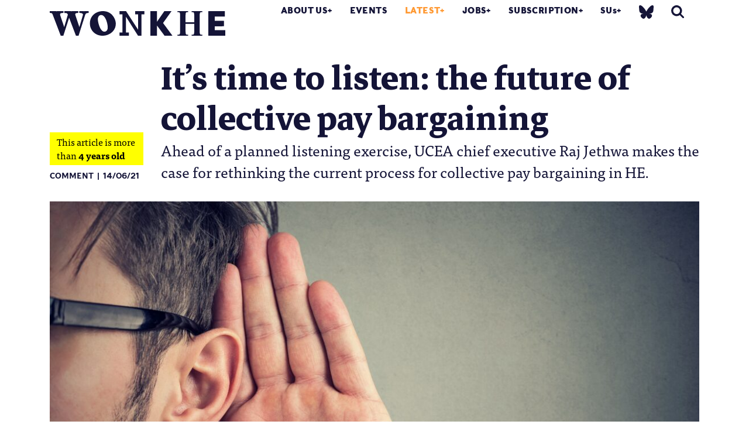

--- FILE ---
content_type: text/html; charset=UTF-8
request_url: https://wonkhe.com/blogs/its-time-to-listen-the-future-of-collective-pay-bargaining/?utm_medium=email&utm_campaign=Wonkhe%20Mondays%20-%2014%20June&utm_content=Wonkhe%20Mondays%20-%2014%20June+CID_0702b122dd1bb87b348d1aea31b5c66f&utm_source=Email%20marketing%20software&utm_term=makes%20the%20case%20for%20rethinking%20the%20current%20process%20for%20collective%20pay%20bargaining%20in%20HE
body_size: 28890
content:

<!doctype html>
<html lang="en-GB">
  <head>
  <meta charset="utf-8">
  <meta http-equiv="x-ua-compatible" content="ie=edge">
  <meta name="viewport" content="width=device-width, initial-scale=1">
  <meta name='robots' content='index, follow, max-image-preview:large, max-snippet:-1, max-video-preview:-1' />

	<!-- This site is optimized with the Yoast SEO Premium plugin v25.0 (Yoast SEO v25.0) - https://yoast.com/wordpress/plugins/seo/ -->
	<title>It’s time to listen: the future of collective pay bargaining | Wonkhe</title>
	<meta name="description" content="Ahead of a planned listening exercise, UCEA chief executive Raj Jethwa makes the case for rethinking the current process for collective pay bargaining in HE." />
	<link rel="canonical" href="https://wonkhe.com/blogs/its-time-to-listen-the-future-of-collective-pay-bargaining/" />
	<meta property="og:locale" content="en_GB" />
	<meta property="og:type" content="article" />
	<meta property="og:title" content="It’s time to listen: the future of collective pay bargaining" />
	<meta property="og:description" content="Ahead of a planned listening exercise, UCEA chief executive Raj Jethwa makes the case for rethinking the current process for collective pay bargaining in HE." />
	<meta property="og:url" content="https://wonkhe.com/blogs/its-time-to-listen-the-future-of-collective-pay-bargaining/" />
	<meta property="og:site_name" content="Wonkhe" />
	<meta property="og:image" content="https://i0.wp.com/wonkhe.com/wp-content/wonkhe-uploads/2021/06/shutterstock_1076322395-scaled.jpg?fit=2560%2C1439&ssl=1" />
	<meta property="og:image:width" content="2560" />
	<meta property="og:image:height" content="1439" />
	<meta property="og:image:type" content="image/jpeg" />
	<meta name="twitter:card" content="summary_large_image" />
	<meta name="twitter:site" content="@Wonkhe" />
	<meta name="twitter:label1" content="Estimated reading time" />
	<meta name="twitter:data1" content="6 minutes" />
	<script type="application/ld+json" class="yoast-schema-graph">{"@context":"https://schema.org","@graph":[{"@type":"WebPage","@id":"https://wonkhe.com/blogs/its-time-to-listen-the-future-of-collective-pay-bargaining/","url":"https://wonkhe.com/blogs/its-time-to-listen-the-future-of-collective-pay-bargaining/","name":"It’s time to listen: the future of collective pay bargaining | Wonkhe","isPartOf":{"@id":"https://wonkhe.com/#website"},"primaryImageOfPage":{"@id":"https://wonkhe.com/blogs/its-time-to-listen-the-future-of-collective-pay-bargaining/#primaryimage"},"image":{"@id":"https://wonkhe.com/blogs/its-time-to-listen-the-future-of-collective-pay-bargaining/#primaryimage"},"thumbnailUrl":"https://wonkhe.com/wp-content/wonkhe-uploads/2021/06/shutterstock_1076322395-scaled.jpg","datePublished":"2021-06-13T23:34:13+00:00","description":"Ahead of a planned listening exercise, UCEA chief executive Raj Jethwa makes the case for rethinking the current process for collective pay bargaining in HE.","breadcrumb":{"@id":"https://wonkhe.com/blogs/its-time-to-listen-the-future-of-collective-pay-bargaining/#breadcrumb"},"inLanguage":"en-GB","potentialAction":[{"@type":"ReadAction","target":["https://wonkhe.com/blogs/its-time-to-listen-the-future-of-collective-pay-bargaining/"]}]},{"@type":"ImageObject","inLanguage":"en-GB","@id":"https://wonkhe.com/blogs/its-time-to-listen-the-future-of-collective-pay-bargaining/#primaryimage","url":"https://wonkhe.com/wp-content/wonkhe-uploads/2021/06/shutterstock_1076322395-scaled.jpg","contentUrl":"https://wonkhe.com/wp-content/wonkhe-uploads/2021/06/shutterstock_1076322395-scaled.jpg","width":2560,"height":1439,"caption":"Image: Shutterstock"},{"@type":"BreadcrumbList","@id":"https://wonkhe.com/blogs/its-time-to-listen-the-future-of-collective-pay-bargaining/#breadcrumb","itemListElement":[{"@type":"ListItem","position":1,"name":"Home","item":"https://wonkhe.com/"},{"@type":"ListItem","position":2,"name":"Blogs","item":"https://wonkhe.com/blogs/"},{"@type":"ListItem","position":3,"name":"It’s time to listen: the future of collective pay bargaining"}]},{"@type":"WebSite","@id":"https://wonkhe.com/#website","url":"https://wonkhe.com/","name":"Wonkhe","description":"Home of the higher education debate","publisher":{"@id":"https://wonkhe.com/#organization"},"potentialAction":[{"@type":"SearchAction","target":{"@type":"EntryPoint","urlTemplate":"https://wonkhe.com/?s={search_term_string}"},"query-input":{"@type":"PropertyValueSpecification","valueRequired":true,"valueName":"search_term_string"}}],"inLanguage":"en-GB"},{"@type":"Organization","@id":"https://wonkhe.com/#organization","name":"Wonkhe LTD","url":"https://wonkhe.com/","logo":{"@type":"ImageObject","inLanguage":"en-GB","@id":"https://wonkhe.com/#/schema/logo/image/","url":"https://wonkhe.com/wp-content/wonkhe-uploads/2024/08/5N62K92G_400x400.jpg","contentUrl":"https://wonkhe.com/wp-content/wonkhe-uploads/2024/08/5N62K92G_400x400.jpg","width":400,"height":400,"caption":"Wonkhe LTD"},"image":{"@id":"https://wonkhe.com/#/schema/logo/image/"},"sameAs":["https://x.com/Wonkhe","https://www.threads.net/@wonkhe_","https://bsky.app/profile/wonkhe.bsky.social"]}]}</script>
	<!-- / Yoast SEO Premium plugin. -->


<link rel='dns-prefetch' href='//www.google.com' />
<link rel="alternate" type="application/rss+xml" title="Wonkhe &raquo; Feed" href="https://wonkhe.com/feed/" />
<link rel="alternate" type="application/rss+xml" title="Wonkhe &raquo; Comments Feed" href="https://wonkhe.com/comments/feed/" />
<link rel="alternate" type="application/rss+xml" title="Wonkhe &raquo; It’s time to listen: the future of collective pay bargaining Comments Feed" href="https://wonkhe.com/blogs/its-time-to-listen-the-future-of-collective-pay-bargaining/feed/" />
<link rel='stylesheet' id='wp-block-library-css' href='https://wonkhe.com/wp-includes/css/dist/block-library/style.min.css?ver=6.6.4' type='text/css' media='all' />
<link rel='stylesheet' id='wp-components-css' href='https://wonkhe.com/wp-includes/css/dist/components/style.min.css?ver=6.6.4' type='text/css' media='all' />
<link rel='stylesheet' id='wp-preferences-css' href='https://wonkhe.com/wp-includes/css/dist/preferences/style.min.css?ver=6.6.4' type='text/css' media='all' />
<link rel='stylesheet' id='wp-block-editor-css' href='https://wonkhe.com/wp-includes/css/dist/block-editor/style.min.css?ver=6.6.4' type='text/css' media='all' />
<link rel='stylesheet' id='wp-reusable-blocks-css' href='https://wonkhe.com/wp-includes/css/dist/reusable-blocks/style.min.css?ver=6.6.4' type='text/css' media='all' />
<link rel='stylesheet' id='wp-patterns-css' href='https://wonkhe.com/wp-includes/css/dist/patterns/style.min.css?ver=6.6.4' type='text/css' media='all' />
<link rel='stylesheet' id='wp-editor-css' href='https://wonkhe.com/wp-includes/css/dist/editor/style.min.css?ver=6.6.4' type='text/css' media='all' />
<link rel='stylesheet' id='block-robo-gallery-style-css-css' href='https://wonkhe.com/wp-content/plugins/robo-gallery/includes/extensions/block/dist/blocks.style.build.css?ver=5.0.6' type='text/css' media='all' />
<style id='classic-theme-styles-inline-css' type='text/css'>
/*! This file is auto-generated */
.wp-block-button__link{color:#fff;background-color:#32373c;border-radius:9999px;box-shadow:none;text-decoration:none;padding:calc(.667em + 2px) calc(1.333em + 2px);font-size:1.125em}.wp-block-file__button{background:#32373c;color:#fff;text-decoration:none}
</style>
<style id='global-styles-inline-css' type='text/css'>
:root{--wp--preset--aspect-ratio--square: 1;--wp--preset--aspect-ratio--4-3: 4/3;--wp--preset--aspect-ratio--3-4: 3/4;--wp--preset--aspect-ratio--3-2: 3/2;--wp--preset--aspect-ratio--2-3: 2/3;--wp--preset--aspect-ratio--16-9: 16/9;--wp--preset--aspect-ratio--9-16: 9/16;--wp--preset--color--black: #000000;--wp--preset--color--cyan-bluish-gray: #abb8c3;--wp--preset--color--white: #ffffff;--wp--preset--color--pale-pink: #f78da7;--wp--preset--color--vivid-red: #cf2e2e;--wp--preset--color--luminous-vivid-orange: #ff6900;--wp--preset--color--luminous-vivid-amber: #fcb900;--wp--preset--color--light-green-cyan: #7bdcb5;--wp--preset--color--vivid-green-cyan: #00d084;--wp--preset--color--pale-cyan-blue: #8ed1fc;--wp--preset--color--vivid-cyan-blue: #0693e3;--wp--preset--color--vivid-purple: #9b51e0;--wp--preset--gradient--vivid-cyan-blue-to-vivid-purple: linear-gradient(135deg,rgba(6,147,227,1) 0%,rgb(155,81,224) 100%);--wp--preset--gradient--light-green-cyan-to-vivid-green-cyan: linear-gradient(135deg,rgb(122,220,180) 0%,rgb(0,208,130) 100%);--wp--preset--gradient--luminous-vivid-amber-to-luminous-vivid-orange: linear-gradient(135deg,rgba(252,185,0,1) 0%,rgba(255,105,0,1) 100%);--wp--preset--gradient--luminous-vivid-orange-to-vivid-red: linear-gradient(135deg,rgba(255,105,0,1) 0%,rgb(207,46,46) 100%);--wp--preset--gradient--very-light-gray-to-cyan-bluish-gray: linear-gradient(135deg,rgb(238,238,238) 0%,rgb(169,184,195) 100%);--wp--preset--gradient--cool-to-warm-spectrum: linear-gradient(135deg,rgb(74,234,220) 0%,rgb(151,120,209) 20%,rgb(207,42,186) 40%,rgb(238,44,130) 60%,rgb(251,105,98) 80%,rgb(254,248,76) 100%);--wp--preset--gradient--blush-light-purple: linear-gradient(135deg,rgb(255,206,236) 0%,rgb(152,150,240) 100%);--wp--preset--gradient--blush-bordeaux: linear-gradient(135deg,rgb(254,205,165) 0%,rgb(254,45,45) 50%,rgb(107,0,62) 100%);--wp--preset--gradient--luminous-dusk: linear-gradient(135deg,rgb(255,203,112) 0%,rgb(199,81,192) 50%,rgb(65,88,208) 100%);--wp--preset--gradient--pale-ocean: linear-gradient(135deg,rgb(255,245,203) 0%,rgb(182,227,212) 50%,rgb(51,167,181) 100%);--wp--preset--gradient--electric-grass: linear-gradient(135deg,rgb(202,248,128) 0%,rgb(113,206,126) 100%);--wp--preset--gradient--midnight: linear-gradient(135deg,rgb(2,3,129) 0%,rgb(40,116,252) 100%);--wp--preset--font-size--small: 13px;--wp--preset--font-size--medium: 20px;--wp--preset--font-size--large: 36px;--wp--preset--font-size--x-large: 42px;--wp--preset--spacing--20: 0.44rem;--wp--preset--spacing--30: 0.67rem;--wp--preset--spacing--40: 1rem;--wp--preset--spacing--50: 1.5rem;--wp--preset--spacing--60: 2.25rem;--wp--preset--spacing--70: 3.38rem;--wp--preset--spacing--80: 5.06rem;--wp--preset--shadow--natural: 6px 6px 9px rgba(0, 0, 0, 0.2);--wp--preset--shadow--deep: 12px 12px 50px rgba(0, 0, 0, 0.4);--wp--preset--shadow--sharp: 6px 6px 0px rgba(0, 0, 0, 0.2);--wp--preset--shadow--outlined: 6px 6px 0px -3px rgba(255, 255, 255, 1), 6px 6px rgba(0, 0, 0, 1);--wp--preset--shadow--crisp: 6px 6px 0px rgba(0, 0, 0, 1);}:where(.is-layout-flex){gap: 0.5em;}:where(.is-layout-grid){gap: 0.5em;}body .is-layout-flex{display: flex;}.is-layout-flex{flex-wrap: wrap;align-items: center;}.is-layout-flex > :is(*, div){margin: 0;}body .is-layout-grid{display: grid;}.is-layout-grid > :is(*, div){margin: 0;}:where(.wp-block-columns.is-layout-flex){gap: 2em;}:where(.wp-block-columns.is-layout-grid){gap: 2em;}:where(.wp-block-post-template.is-layout-flex){gap: 1.25em;}:where(.wp-block-post-template.is-layout-grid){gap: 1.25em;}.has-black-color{color: var(--wp--preset--color--black) !important;}.has-cyan-bluish-gray-color{color: var(--wp--preset--color--cyan-bluish-gray) !important;}.has-white-color{color: var(--wp--preset--color--white) !important;}.has-pale-pink-color{color: var(--wp--preset--color--pale-pink) !important;}.has-vivid-red-color{color: var(--wp--preset--color--vivid-red) !important;}.has-luminous-vivid-orange-color{color: var(--wp--preset--color--luminous-vivid-orange) !important;}.has-luminous-vivid-amber-color{color: var(--wp--preset--color--luminous-vivid-amber) !important;}.has-light-green-cyan-color{color: var(--wp--preset--color--light-green-cyan) !important;}.has-vivid-green-cyan-color{color: var(--wp--preset--color--vivid-green-cyan) !important;}.has-pale-cyan-blue-color{color: var(--wp--preset--color--pale-cyan-blue) !important;}.has-vivid-cyan-blue-color{color: var(--wp--preset--color--vivid-cyan-blue) !important;}.has-vivid-purple-color{color: var(--wp--preset--color--vivid-purple) !important;}.has-black-background-color{background-color: var(--wp--preset--color--black) !important;}.has-cyan-bluish-gray-background-color{background-color: var(--wp--preset--color--cyan-bluish-gray) !important;}.has-white-background-color{background-color: var(--wp--preset--color--white) !important;}.has-pale-pink-background-color{background-color: var(--wp--preset--color--pale-pink) !important;}.has-vivid-red-background-color{background-color: var(--wp--preset--color--vivid-red) !important;}.has-luminous-vivid-orange-background-color{background-color: var(--wp--preset--color--luminous-vivid-orange) !important;}.has-luminous-vivid-amber-background-color{background-color: var(--wp--preset--color--luminous-vivid-amber) !important;}.has-light-green-cyan-background-color{background-color: var(--wp--preset--color--light-green-cyan) !important;}.has-vivid-green-cyan-background-color{background-color: var(--wp--preset--color--vivid-green-cyan) !important;}.has-pale-cyan-blue-background-color{background-color: var(--wp--preset--color--pale-cyan-blue) !important;}.has-vivid-cyan-blue-background-color{background-color: var(--wp--preset--color--vivid-cyan-blue) !important;}.has-vivid-purple-background-color{background-color: var(--wp--preset--color--vivid-purple) !important;}.has-black-border-color{border-color: var(--wp--preset--color--black) !important;}.has-cyan-bluish-gray-border-color{border-color: var(--wp--preset--color--cyan-bluish-gray) !important;}.has-white-border-color{border-color: var(--wp--preset--color--white) !important;}.has-pale-pink-border-color{border-color: var(--wp--preset--color--pale-pink) !important;}.has-vivid-red-border-color{border-color: var(--wp--preset--color--vivid-red) !important;}.has-luminous-vivid-orange-border-color{border-color: var(--wp--preset--color--luminous-vivid-orange) !important;}.has-luminous-vivid-amber-border-color{border-color: var(--wp--preset--color--luminous-vivid-amber) !important;}.has-light-green-cyan-border-color{border-color: var(--wp--preset--color--light-green-cyan) !important;}.has-vivid-green-cyan-border-color{border-color: var(--wp--preset--color--vivid-green-cyan) !important;}.has-pale-cyan-blue-border-color{border-color: var(--wp--preset--color--pale-cyan-blue) !important;}.has-vivid-cyan-blue-border-color{border-color: var(--wp--preset--color--vivid-cyan-blue) !important;}.has-vivid-purple-border-color{border-color: var(--wp--preset--color--vivid-purple) !important;}.has-vivid-cyan-blue-to-vivid-purple-gradient-background{background: var(--wp--preset--gradient--vivid-cyan-blue-to-vivid-purple) !important;}.has-light-green-cyan-to-vivid-green-cyan-gradient-background{background: var(--wp--preset--gradient--light-green-cyan-to-vivid-green-cyan) !important;}.has-luminous-vivid-amber-to-luminous-vivid-orange-gradient-background{background: var(--wp--preset--gradient--luminous-vivid-amber-to-luminous-vivid-orange) !important;}.has-luminous-vivid-orange-to-vivid-red-gradient-background{background: var(--wp--preset--gradient--luminous-vivid-orange-to-vivid-red) !important;}.has-very-light-gray-to-cyan-bluish-gray-gradient-background{background: var(--wp--preset--gradient--very-light-gray-to-cyan-bluish-gray) !important;}.has-cool-to-warm-spectrum-gradient-background{background: var(--wp--preset--gradient--cool-to-warm-spectrum) !important;}.has-blush-light-purple-gradient-background{background: var(--wp--preset--gradient--blush-light-purple) !important;}.has-blush-bordeaux-gradient-background{background: var(--wp--preset--gradient--blush-bordeaux) !important;}.has-luminous-dusk-gradient-background{background: var(--wp--preset--gradient--luminous-dusk) !important;}.has-pale-ocean-gradient-background{background: var(--wp--preset--gradient--pale-ocean) !important;}.has-electric-grass-gradient-background{background: var(--wp--preset--gradient--electric-grass) !important;}.has-midnight-gradient-background{background: var(--wp--preset--gradient--midnight) !important;}.has-small-font-size{font-size: var(--wp--preset--font-size--small) !important;}.has-medium-font-size{font-size: var(--wp--preset--font-size--medium) !important;}.has-large-font-size{font-size: var(--wp--preset--font-size--large) !important;}.has-x-large-font-size{font-size: var(--wp--preset--font-size--x-large) !important;}
:where(.wp-block-post-template.is-layout-flex){gap: 1.25em;}:where(.wp-block-post-template.is-layout-grid){gap: 1.25em;}
:where(.wp-block-columns.is-layout-flex){gap: 2em;}:where(.wp-block-columns.is-layout-grid){gap: 2em;}
:root :where(.wp-block-pullquote){font-size: 1.5em;line-height: 1.6;}
</style>
<link rel='stylesheet' id='wp-job-manager-job-listings-css' href='https://wonkhe.com/wp-content/plugins/wp-job-manager/assets/dist/css/job-listings.css?ver=598383a28ac5f9f156e4' type='text/css' media='all' />
<link rel='stylesheet' id='passster-public-css' href='https://wonkhe.com/wp-content/plugins/content-protector-premium/assets/public/passster-public.min.css?ver=4.2.17' type='text/css' media='all' />
<link rel='stylesheet' id='tablepress-default-css' href='https://wonkhe.com/wp-content/plugins/tablepress/css/build/default.css?ver=3.2.5' type='text/css' media='all' />
<link rel='stylesheet' id='wpdiscuz-frontend-css-css' href='https://wonkhe.com/wp-content/plugins/wpdiscuz/themes/default/style.css?ver=7.6.33' type='text/css' media='all' />
<style id='wpdiscuz-frontend-css-inline-css' type='text/css'>
 #wpdcom .wpd-blog-administrator .wpd-comment-label{color:#ffffff;background-color:#9900ff;border:none}#wpdcom .wpd-blog-administrator .wpd-comment-author, #wpdcom .wpd-blog-administrator .wpd-comment-author a{color:#9900ff}#wpdcom.wpd-layout-1 .wpd-comment .wpd-blog-administrator .wpd-avatar img{border-color:#9900ff}#wpdcom.wpd-layout-2 .wpd-comment.wpd-reply .wpd-comment-wrap.wpd-blog-administrator{border-left:3px solid #9900ff}#wpdcom.wpd-layout-2 .wpd-comment .wpd-blog-administrator .wpd-avatar img{border-bottom-color:#9900ff}#wpdcom.wpd-layout-3 .wpd-blog-administrator .wpd-comment-subheader{border-top:1px dashed #9900ff}#wpdcom.wpd-layout-3 .wpd-reply .wpd-blog-administrator .wpd-comment-right{border-left:1px solid #9900ff}#wpdcom .wpd-blog-editor .wpd-comment-label{color:#ffffff;background-color:#ff4b00;border:none}#wpdcom .wpd-blog-editor .wpd-comment-author, #wpdcom .wpd-blog-editor .wpd-comment-author a{color:#ff4b00}#wpdcom.wpd-layout-1 .wpd-comment .wpd-blog-editor .wpd-avatar img{border-color:#ff4b00}#wpdcom.wpd-layout-2 .wpd-comment.wpd-reply .wpd-comment-wrap.wpd-blog-editor{border-left:3px solid #ff4b00}#wpdcom.wpd-layout-2 .wpd-comment .wpd-blog-editor .wpd-avatar img{border-bottom-color:#ff4b00}#wpdcom.wpd-layout-3 .wpd-blog-editor .wpd-comment-subheader{border-top:1px dashed #ff4b00}#wpdcom.wpd-layout-3 .wpd-reply .wpd-blog-editor .wpd-comment-right{border-left:1px solid #ff4b00}#wpdcom .wpd-blog-author .wpd-comment-label{color:#ffffff;background-color:#ff4b00;border:none}#wpdcom .wpd-blog-author .wpd-comment-author, #wpdcom .wpd-blog-author .wpd-comment-author a{color:#ff4b00}#wpdcom.wpd-layout-1 .wpd-comment .wpd-blog-author .wpd-avatar img{border-color:#ff4b00}#wpdcom.wpd-layout-2 .wpd-comment .wpd-blog-author .wpd-avatar img{border-bottom-color:#ff4b00}#wpdcom.wpd-layout-3 .wpd-blog-author .wpd-comment-subheader{border-top:1px dashed #ff4b00}#wpdcom.wpd-layout-3 .wpd-reply .wpd-blog-author .wpd-comment-right{border-left:1px solid #ff4b00}#wpdcom .wpd-blog-contributor .wpd-comment-label{color:#ffffff;background-color:#141437;border:none}#wpdcom .wpd-blog-contributor .wpd-comment-author, #wpdcom .wpd-blog-contributor .wpd-comment-author a{color:#141437}#wpdcom.wpd-layout-1 .wpd-comment .wpd-blog-contributor .wpd-avatar img{border-color:#141437}#wpdcom.wpd-layout-2 .wpd-comment .wpd-blog-contributor .wpd-avatar img{border-bottom-color:#141437}#wpdcom.wpd-layout-3 .wpd-blog-contributor .wpd-comment-subheader{border-top:1px dashed #141437}#wpdcom.wpd-layout-3 .wpd-reply .wpd-blog-contributor .wpd-comment-right{border-left:1px solid #141437}#wpdcom .wpd-blog-subscriber .wpd-comment-label{color:#ffffff;background-color:#141437;border:none}#wpdcom .wpd-blog-subscriber .wpd-comment-author, #wpdcom .wpd-blog-subscriber .wpd-comment-author a{color:#141437}#wpdcom.wpd-layout-2 .wpd-comment .wpd-blog-subscriber .wpd-avatar img{border-bottom-color:#141437}#wpdcom.wpd-layout-3 .wpd-blog-subscriber .wpd-comment-subheader{border-top:1px dashed #141437}#wpdcom .wpd-blog-employer .wpd-comment-label{color:#ffffff;background-color:#141437;border:none}#wpdcom .wpd-blog-employer .wpd-comment-author, #wpdcom .wpd-blog-employer .wpd-comment-author a{color:#141437}#wpdcom.wpd-layout-1 .wpd-comment .wpd-blog-employer .wpd-avatar img{border-color:#141437}#wpdcom.wpd-layout-2 .wpd-comment .wpd-blog-employer .wpd-avatar img{border-bottom-color:#141437}#wpdcom.wpd-layout-3 .wpd-blog-employer .wpd-comment-subheader{border-top:1px dashed #141437}#wpdcom.wpd-layout-3 .wpd-reply .wpd-blog-employer .wpd-comment-right{border-left:1px solid #141437}#wpdcom .wpd-blog-ai1ec_event_assistant .wpd-comment-label{color:#ffffff;background-color:#141437;border:none}#wpdcom .wpd-blog-ai1ec_event_assistant .wpd-comment-author, #wpdcom .wpd-blog-ai1ec_event_assistant .wpd-comment-author a{color:#141437}#wpdcom.wpd-layout-1 .wpd-comment .wpd-blog-ai1ec_event_assistant .wpd-avatar img{border-color:#141437}#wpdcom.wpd-layout-2 .wpd-comment .wpd-blog-ai1ec_event_assistant .wpd-avatar img{border-bottom-color:#141437}#wpdcom.wpd-layout-3 .wpd-blog-ai1ec_event_assistant .wpd-comment-subheader{border-top:1px dashed #141437}#wpdcom.wpd-layout-3 .wpd-reply .wpd-blog-ai1ec_event_assistant .wpd-comment-right{border-left:1px solid #141437}#wpdcom .wpd-blog-subscribersus .wpd-comment-label{color:#ffffff;background-color:#141437;border:none}#wpdcom .wpd-blog-subscribersus .wpd-comment-author, #wpdcom .wpd-blog-subscribersus .wpd-comment-author a{color:#141437}#wpdcom.wpd-layout-1 .wpd-comment .wpd-blog-subscribersus .wpd-avatar img{border-color:#141437}#wpdcom.wpd-layout-2 .wpd-comment .wpd-blog-subscribersus .wpd-avatar img{border-bottom-color:#141437}#wpdcom.wpd-layout-3 .wpd-blog-subscribersus .wpd-comment-subheader{border-top:1px dashed #141437}#wpdcom.wpd-layout-3 .wpd-reply .wpd-blog-subscribersus .wpd-comment-right{border-left:1px solid #141437}#wpdcom .wpd-blog-subscribersus2 .wpd-comment-label{color:#ffffff;background-color:#141437;border:none}#wpdcom .wpd-blog-subscribersus2 .wpd-comment-author, #wpdcom .wpd-blog-subscribersus2 .wpd-comment-author a{color:#141437}#wpdcom.wpd-layout-1 .wpd-comment .wpd-blog-subscribersus2 .wpd-avatar img{border-color:#141437}#wpdcom.wpd-layout-2 .wpd-comment .wpd-blog-subscribersus2 .wpd-avatar img{border-bottom-color:#141437}#wpdcom.wpd-layout-3 .wpd-blog-subscribersus2 .wpd-comment-subheader{border-top:1px dashed #141437}#wpdcom.wpd-layout-3 .wpd-reply .wpd-blog-subscribersus2 .wpd-comment-right{border-left:1px solid #141437}#wpdcom .wpd-blog-wpseo_manager .wpd-comment-label{color:#ffffff;background-color:#141437;border:none}#wpdcom .wpd-blog-wpseo_manager .wpd-comment-author, #wpdcom .wpd-blog-wpseo_manager .wpd-comment-author a{color:#141437}#wpdcom.wpd-layout-1 .wpd-comment .wpd-blog-wpseo_manager .wpd-avatar img{border-color:#141437}#wpdcom.wpd-layout-2 .wpd-comment .wpd-blog-wpseo_manager .wpd-avatar img{border-bottom-color:#141437}#wpdcom.wpd-layout-3 .wpd-blog-wpseo_manager .wpd-comment-subheader{border-top:1px dashed #141437}#wpdcom.wpd-layout-3 .wpd-reply .wpd-blog-wpseo_manager .wpd-comment-right{border-left:1px solid #141437}#wpdcom .wpd-blog-wpseo_editor .wpd-comment-label{color:#ffffff;background-color:#141437;border:none}#wpdcom .wpd-blog-wpseo_editor .wpd-comment-author, #wpdcom .wpd-blog-wpseo_editor .wpd-comment-author a{color:#141437}#wpdcom.wpd-layout-1 .wpd-comment .wpd-blog-wpseo_editor .wpd-avatar img{border-color:#141437}#wpdcom.wpd-layout-2 .wpd-comment .wpd-blog-wpseo_editor .wpd-avatar img{border-bottom-color:#141437}#wpdcom.wpd-layout-3 .wpd-blog-wpseo_editor .wpd-comment-subheader{border-top:1px dashed #141437}#wpdcom.wpd-layout-3 .wpd-reply .wpd-blog-wpseo_editor .wpd-comment-right{border-left:1px solid #141437}#wpdcom .wpd-blog-post_author .wpd-comment-label{color:#ffffff;background-color:#ff4b00;border:none}#wpdcom .wpd-blog-post_author .wpd-comment-author, #wpdcom .wpd-blog-post_author .wpd-comment-author a{color:#ff4b00}#wpdcom .wpd-blog-post_author .wpd-avatar img{border-color:#ff4b00}#wpdcom.wpd-layout-1 .wpd-comment .wpd-blog-post_author .wpd-avatar img{border-color:#ff4b00}#wpdcom.wpd-layout-2 .wpd-comment.wpd-reply .wpd-comment-wrap.wpd-blog-post_author{border-left:3px solid #ff4b00}#wpdcom.wpd-layout-2 .wpd-comment .wpd-blog-post_author .wpd-avatar img{border-bottom-color:#ff4b00}#wpdcom.wpd-layout-3 .wpd-blog-post_author .wpd-comment-subheader{border-top:1px dashed #ff4b00}#wpdcom.wpd-layout-3 .wpd-reply .wpd-blog-post_author .wpd-comment-right{border-left:1px solid #ff4b00}#wpdcom .wpd-blog-guest .wpd-comment-label{color:#ffffff;background-color:#ff4b00;border:none}#wpdcom .wpd-blog-guest .wpd-comment-author, #wpdcom .wpd-blog-guest .wpd-comment-author a{color:#ff4b00}#wpdcom.wpd-layout-3 .wpd-blog-guest .wpd-comment-subheader{border-top:1px dashed #ff4b00}#comments, #respond, .comments-area, #wpdcom{background:#ffffff}#wpdcom .ql-editor > *{color:#727272}#wpdcom .ql-editor::before{}#wpdcom .ql-toolbar{border:1px solid #DDDDDD;border-top:none}#wpdcom .ql-container{background:#ffffff;border:1px solid #DDDDDD;border-bottom:none}#wpdcom .wpd-form-row .wpdiscuz-item input[type="text"], #wpdcom .wpd-form-row .wpdiscuz-item input[type="email"], #wpdcom .wpd-form-row .wpdiscuz-item input[type="url"], #wpdcom .wpd-form-row .wpdiscuz-item input[type="color"], #wpdcom .wpd-form-row .wpdiscuz-item input[type="date"], #wpdcom .wpd-form-row .wpdiscuz-item input[type="datetime"], #wpdcom .wpd-form-row .wpdiscuz-item input[type="datetime-local"], #wpdcom .wpd-form-row .wpdiscuz-item input[type="month"], #wpdcom .wpd-form-row .wpdiscuz-item input[type="number"], #wpdcom .wpd-form-row .wpdiscuz-item input[type="time"], #wpdcom textarea, #wpdcom select{background:#ffffff;border:1px solid #DDDDDD;color:#141437}#wpdcom .wpd-form-row .wpdiscuz-item textarea{border:1px solid #DDDDDD}#wpdcom input::placeholder, #wpdcom textarea::placeholder, #wpdcom input::-moz-placeholder, #wpdcom textarea::-webkit-input-placeholder{}#wpdcom .wpd-comment-text{color:#141437}#wpdcom .wpd-thread-head .wpd-thread-info{border-bottom:2px solid #141437}#wpdcom .wpd-thread-head .wpd-thread-info.wpd-reviews-tab svg{fill:#141437}#wpdcom .wpd-thread-head .wpdiscuz-user-settings{border-bottom:2px solid #141437}#wpdcom .wpd-thread-head .wpdiscuz-user-settings:hover{color:#141437}#wpdcom .wpd-comment .wpd-follow-link:hover{color:#141437}#wpdcom .wpd-comment-status .wpd-sticky{color:#141437}#wpdcom .wpd-thread-filter .wpdf-active{color:#141437;border-bottom-color:#141437}#wpdcom .wpd-comment-info-bar{border:1px dashed #43435f;background:#e8e8eb}#wpdcom .wpd-comment-info-bar .wpd-current-view i{color:#141437}#wpdcom .wpd-filter-view-all:hover{background:#141437}#wpdcom .wpdiscuz-item .wpdiscuz-rating > label{color:#DDDDDD}#wpdcom .wpdiscuz-item .wpdiscuz-rating:not(:checked) > label:hover, .wpdiscuz-rating:not(:checked) > label:hover ~ label{}#wpdcom .wpdiscuz-item .wpdiscuz-rating > input ~ label:hover, #wpdcom .wpdiscuz-item .wpdiscuz-rating > input:not(:checked) ~ label:hover ~ label, #wpdcom .wpdiscuz-item .wpdiscuz-rating > input:not(:checked) ~ label:hover ~ label{color:#FFED85}#wpdcom .wpdiscuz-item .wpdiscuz-rating > input:checked ~ label:hover, #wpdcom .wpdiscuz-item .wpdiscuz-rating > input:checked ~ label:hover, #wpdcom .wpdiscuz-item .wpdiscuz-rating > label:hover ~ input:checked ~ label, #wpdcom .wpdiscuz-item .wpdiscuz-rating > input:checked + label:hover ~ label, #wpdcom .wpdiscuz-item .wpdiscuz-rating > input:checked ~ label:hover ~ label, .wpd-custom-field .wcf-active-star, #wpdcom .wpdiscuz-item .wpdiscuz-rating > input:checked ~ label{color:#FFD700}#wpd-post-rating .wpd-rating-wrap .wpd-rating-stars svg .wpd-star{fill:#DDDDDD}#wpd-post-rating .wpd-rating-wrap .wpd-rating-stars svg .wpd-active{fill:#FFD700}#wpd-post-rating .wpd-rating-wrap .wpd-rate-starts svg .wpd-star{fill:#DDDDDD}#wpd-post-rating .wpd-rating-wrap .wpd-rate-starts:hover svg .wpd-star{fill:#FFED85}#wpd-post-rating.wpd-not-rated .wpd-rating-wrap .wpd-rate-starts svg:hover ~ svg .wpd-star{fill:#DDDDDD}.wpdiscuz-post-rating-wrap .wpd-rating .wpd-rating-wrap .wpd-rating-stars svg .wpd-star{fill:#DDDDDD}.wpdiscuz-post-rating-wrap .wpd-rating .wpd-rating-wrap .wpd-rating-stars svg .wpd-active{fill:#FFD700}#wpdcom .wpd-comment .wpd-follow-active{color:#ff7a00}#wpdcom .page-numbers{color:#555;border:#555 1px solid}#wpdcom span.current{background:#555}#wpdcom.wpd-layout-1 .wpd-new-loaded-comment > .wpd-comment-wrap > .wpd-comment-right{background:#ffffff}#wpdcom.wpd-layout-2 .wpd-new-loaded-comment.wpd-comment > .wpd-comment-wrap > .wpd-comment-right{background:#ffffff}#wpdcom.wpd-layout-2 .wpd-new-loaded-comment.wpd-comment.wpd-reply > .wpd-comment-wrap > .wpd-comment-right{background:transparent}#wpdcom.wpd-layout-2 .wpd-new-loaded-comment.wpd-comment.wpd-reply > .wpd-comment-wrap{background:#ffffff}#wpdcom.wpd-layout-3 .wpd-new-loaded-comment.wpd-comment > .wpd-comment-wrap > .wpd-comment-right{background:#ffffff}#wpdcom .wpd-follow:hover i, #wpdcom .wpd-unfollow:hover i, #wpdcom .wpd-comment .wpd-follow-active:hover i{color:#141437}#wpdcom .wpdiscuz-readmore{cursor:pointer;color:#141437}.wpd-custom-field .wcf-pasiv-star, #wpcomm .wpdiscuz-item .wpdiscuz-rating > label{color:#DDDDDD}.wpd-wrapper .wpd-list-item.wpd-active{border-top:3px solid #141437}#wpdcom.wpd-layout-2 .wpd-comment.wpd-reply.wpd-unapproved-comment .wpd-comment-wrap{border-left:3px solid #ffffff}#wpdcom.wpd-layout-3 .wpd-comment.wpd-reply.wpd-unapproved-comment .wpd-comment-right{border-left:1px solid #ffffff}#wpdcom .wpd-prim-button{background-color:#141437;color:#FFFFFF}#wpdcom .wpd_label__check i.wpdicon-on{color:#141437;border:1px solid #8a8a9b}#wpd-bubble-wrapper #wpd-bubble-all-comments-count{color:#ff4b00}#wpd-bubble-wrapper > div{background-color:#ff4b00}#wpd-bubble-wrapper > #wpd-bubble #wpd-bubble-add-message{background-color:#ff4b00}#wpd-bubble-wrapper > #wpd-bubble #wpd-bubble-add-message::before{border-left-color:#ff4b00;border-right-color:#ff4b00}#wpd-bubble-wrapper.wpd-right-corner > #wpd-bubble #wpd-bubble-add-message::before{border-left-color:#ff4b00;border-right-color:#ff4b00}.wpd-inline-icon-wrapper path.wpd-inline-icon-first{fill:#ff4b00}.wpd-inline-icon-count{background-color:#ff4b00}.wpd-inline-icon-count::before{border-right-color:#ff4b00}.wpd-inline-form-wrapper::before{border-bottom-color:#ff4b00}.wpd-inline-form-question{background-color:#ff4b00}.wpd-inline-form{background-color:#ff4b00}.wpd-last-inline-comments-wrapper{border-color:#ff4b00}.wpd-last-inline-comments-wrapper::before{border-bottom-color:#ff4b00}.wpd-last-inline-comments-wrapper .wpd-view-all-inline-comments{background:#ff4b00}.wpd-last-inline-comments-wrapper .wpd-view-all-inline-comments:hover,.wpd-last-inline-comments-wrapper .wpd-view-all-inline-comments:active,.wpd-last-inline-comments-wrapper .wpd-view-all-inline-comments:focus{background-color:#ff4b00}#wpdcom .ql-snow .ql-tooltip[data-mode="link"]::before{content:"Enter link:"}#wpdcom .ql-snow .ql-tooltip.ql-editing a.ql-action::after{content:"Save"}.comments-area{width:auto;font-family:ff-tisa-web-pro, serif}.wpd-prim-button{font-family:caslons-egyptian, Helvetica, Arial, sans-serif !important}.wpd-field-rating{display:none}.wpd-default{width:400px}@media (min-width:1025px){.wpd-default{width:800px}}.wc-field-submit{flex-wrap:nowrap !important;justify-content:left !important}
</style>
<link rel='stylesheet' id='wpdiscuz-font-awesome-css' href='https://wonkhe.com/wp-content/plugins/wpdiscuz/assets/third-party/font-awesome-5.13.0/css/fontawesome-all.min.css?ver=7.6.33' type='text/css' media='all' />
<link rel='stylesheet' id='wpdiscuz-combo-css-css' href='https://wonkhe.com/wp-content/plugins/wpdiscuz/assets/css/wpdiscuz-combo-no_quill.min.css?ver=6.6.4' type='text/css' media='all' />
<link rel='stylesheet' id='sage/css-css' href='https://wonkhe.com/wp-content/themes/wonkhe2-prism/dist/styles/main-bbc5daf15b.css' type='text/css' media='all' />
<link rel='stylesheet' id='tooltipster-style-css' href='https://wonkhe.com/wp-content/themes/wonkhe2-prism/assets/styles/tooltipster.bundle.min.css?ver=1746115516' type='text/css' media='all' />
<link rel='stylesheet' id='additional-style-css' href='https://wonkhe.com/wp-content/themes/wonkhe2-prism/assets/styles/additional.css?ver=1746115516' type='text/css' media='all' />
<link rel='stylesheet' id='additional-style-social-css' href='https://wonkhe.com/wp-content/themes/wonkhe2-prism/dist/styles/social-logos.min.css?ver=1753959311' type='text/css' media='all' />
<script type="text/javascript" src="https://wonkhe.com/wp-content/plugins/wp-retina-2x-pro/js/picturefill.min.js?ver=3.0.2" id="picturefill-js"></script>
<script type="text/javascript" src="https://wonkhe.com/wp-content/plugins/wp-retina-2x-pro/js/lazysizes.min.js?ver=5.1.0" id="lazysizes-js"></script>
<script type="text/javascript" src="https://ajax.googleapis.com/ajax/libs/jquery/2.1.4/jquery.min.js?ver=2.1.4" id="jquery-js"></script>
<script type="text/javascript" src="https://wonkhe.com/wp-content/plugins/content-protector-premium/assets/public/cookie.js?ver=6.6.4" id="passster-cookie-js"></script>
<script type="text/javascript" id="passster-public-js-extra">
/* <![CDATA[ */
var ps_ajax = {"ajax_url":"https:\/\/wonkhe.com\/wp-admin\/admin-ajax.php","nonce":"78a858d256","hash_nonce":"54bda479fd","logout_nonce":"f4246bd516","post_id":"131837","shortcodes":{"[passster-logout]":"        <p>\n            <button id=\"ps-logout\" class=\"wp-element-button\">Logout<\/button>\n        <\/p>\n\t\t"},"permalink":"https:\/\/wonkhe.com\/blogs\/its-time-to-listen-the-future-of-collective-pay-bargaining\/","cookie_duration_unit":"days","cookie_duration":"30","disable_cookie":"","unlock_mode":"1"};
/* ]]> */
</script>
<script type="text/javascript" src="https://wonkhe.com/wp-content/plugins/content-protector-premium/assets/public/passster-public.min.js?ver=4.2.17" id="passster-public-js"></script>
<script type="text/javascript" src="https://wonkhe.com/wp-content/plugins/content-protector-premium/assets/public/password-typing.js?ver=4.2.17" id="password-typing-js"></script>
<script type="text/javascript" src="https://maps.googleapis.com/maps/api/js?key=AIzaSyAkjwyMUqGTPhOrbSM9HSF-ZJtEdWNqgaI&amp;ver=6.6.4" id="gmap-js"></script>
<link rel="https://api.w.org/" href="https://wonkhe.com/wp-json/" /><link rel="alternate" title="JSON" type="application/json" href="https://wonkhe.com/wp-json/wp/v2/blogs/131837" /><link rel="EditURI" type="application/rsd+xml" title="RSD" href="https://wonkhe.com/xmlrpc.php?rsd" />
<meta name="generator" content="WordPress 6.6.4" />
<link rel='shortlink' href='https://wonkhe.com/?p=131837' />
<link rel="alternate" title="oEmbed (JSON)" type="application/json+oembed" href="https://wonkhe.com/wp-json/oembed/1.0/embed?url=https%3A%2F%2Fwonkhe.com%2Fblogs%2Fits-time-to-listen-the-future-of-collective-pay-bargaining%2F" />
<link rel="alternate" title="oEmbed (XML)" type="text/xml+oembed" href="https://wonkhe.com/wp-json/oembed/1.0/embed?url=https%3A%2F%2Fwonkhe.com%2Fblogs%2Fits-time-to-listen-the-future-of-collective-pay-bargaining%2F&#038;format=xml" />
        <style>
            .passster-form {
                max-width: 800px !important;
             margin: 0 auto !important;
                        }

            .passster-form > form {
                background: #FAFAFA;
                padding: 20px 20px 20px 20px;
                margin: 0px 0px 0px 0px;
                border-radius: 0px;
            }

            .passster-form .ps-form-headline {
                font-size: 24px;
                font-weight: 500;
                color: #ff4b00;
            }

            .passster-form p {
                font-size: 16px;
                font-weight: 300;
                color: #000;
            }

            .passster-submit, .passster-submit-recaptcha,
			.passster-submit, .passster-submit-turnstile {
                background: #ff4b00;
                padding: 10px 10px 10px 10px;
                margin: 0px 0px 0px 0px;
                border-radius: 0px;
                font-size: 24px;
                font-weight: 400;
                color: #fff;
            }

            .passster-submit:hover, .passster-submit-recaptcha:hover,
            .passster-submit:hover, .passster-submit-turnstile:hover {
                background: #000;
                color: #fff;
            }
        </style>
		<style type="text/css">.recentcomments a{display:inline !important;padding:0 !important;margin:0 !important;}</style>
<!--   <script src="https://use.typekit.net/wml5zgd.js"></script>
<script>try{Typekit.load({ async: true });}catch(e){}</script> -->

<!-- <link rel="stylesheet" href="https://use.typekit.net/wml5zgd.css"> -->

<!-- wonkhe rebrand 2019 -->
<link rel="stylesheet" href="https://use.typekit.net/fcr3ucw.css">
<link href="https://fonts.googleapis.com/css?family=Markazi+Text:400,500,600,700" rel="stylesheet">
<!-- Print style -->
<link rel="stylesheet" type="text/css" media="print" href="https://wonkhe.com/wp-content/themes/wonkhe2-prism/assets/styles/print.css" />
<script type="text/javascript">
var ajaxurl = 'https://wonkhe.com/wp-admin/admin-ajax.php';
</script>
<meta name="theme-color" content="#141437"/>
<!-- Global site tag (gtag.js) - Google Analytics -->
<script async src="https://www.googletagmanager.com/gtag/js?id=UA-21101141-1"></script>
<script>
  window.dataLayer = window.dataLayer || [];
  function gtag(){dataLayer.push(arguments);}
  gtag('js', new Date());

  gtag('config', 'UA-21101141-1');
</script>

<!-- Google Tag Manager -->
<script>(function(w,d,s,l,i){w[l]=w[l]||[];w[l].push({'gtm.start':
new Date().getTime(),event:'gtm.js'});var f=d.getElementsByTagName(s)[0],
j=d.createElement(s),dl=l!='dataLayer'?'&l='+l:'';j.async=true;j.src=
'https://www.googletagmanager.com/gtm.js?id='+i+dl;f.parentNode.insertBefore(j,f);
})(window,document,'script','dataLayer','GTM-NJWZT9H');</script>
<!-- End Google Tag Manager -->



  <link rel="apple-touch-icon" sizes="180x180" href="/wp-content/themes/wonkhe2-theme/dist/images/icons/apple-touch-icon.png">
<link rel="icon" type="image/png" sizes="32x32" href="/wp-content/themes/wonkhe2-theme/dist/images/icons/favicon-32x32.png">
<link rel="icon" type="image/png" sizes="16x16" href="/wp-content/themes/wonkhe2-theme/dist/images/icons/favicon-16x16.png">
<link rel="manifest" href="/wp-content/themes/wonkhe2-theme/dist/images/icons/site.webmanifest">
<link rel="mask-icon" href="/wp-content/themes/wonkhe2-theme/dist/images/icons/safari-pinned-tab.svg" color="#5bbad5">
<link rel="shortcut icon" href="/wp-content/themes/wonkhe2-theme/dist/images/icons/favicon.ico">
<meta name="msapplication-TileColor" content="#da532c">
<meta name="msapplication-config" content="/wp-content/themes/wonkhe2-theme/dist/images/icons/browserconfig.xml">
<meta name="theme-color" content="#ffffff">

<!-- font testing -->
<!-- Bitter -->
<!-- <link href="https://fonts.googleapis.com/css?family=Bitter:400,400i,700" rel="stylesheet"> -->

</head>
    <body class="blogs-template-default single single-blogs postid-131837 its-time-to-listen-the-future-of-collective-pay-bargaining its-time-to-listen-the-future-of-collective-pay-bargaining_color_styles off research-themes-comment nav-orange wonkhe-2-prism-edition" data-js-theme="">
    <!-- Google Tag Manager (noscript) -->
<noscript><iframe src="https://www.googletagmanager.com/ns.html?id=GTM-NJWZT9H"
height="0" width="0" style="display:none;visibility:hidden"></iframe></noscript>

<!-- End Google Tag Manager (noscript) -->

    <!--[if IE]>
      <div class="alert alert-warning">
        You are using an <strong>outdated</strong> browser. Please <a href="http://browsehappy.com/">upgrade your browser</a> to improve your experience.      </div>
    <![endif]-->
    
<header class="banner header__fixed  ">
    <div class="container">
        <div class="banner__inner">
            <div class="header-graphic">

            </div>
                            <a class="brand py-2" href="https://wonkhe.com/">
                                        <svg enable-background="new 0 0 517.9 72.5" viewBox="0 0 517.9 72.5" xmlns="http://www.w3.org/2000/svg"><path d="m517.6 56.2c.2 0 .3.1.3.3v15.6c0 .2-.1.3-.3.3h-49.2c-.2 0-.3-.1-.3-.3v-71.8c0-.2.1-.3.3-.3h47.9c.2 0 .3.1.3.3v15.3c0 .2-.1.3-.3.3l-29.3.2v12.2l26.6.3c.2 0 .3.1.3.3v15.4c0 .2-.1.3-.3.3l-26.7.4v11.2zm-360.7-56.2c-21.7 0-38.5 14.9-38.5 36 0 21.2 16.3 36.5 37.3 36.5 20.3 0 39.2-14.1 39.2-35.5-.1-12.8-10.6-37-38-37zm4.2 60.6c-12.3 0-19.2-27.3-19.2-37 0-5.6 3.2-12.2 9.6-12.2 13.4 0 19.6 26.6 19.6 37-.1 6.2-3 12.2-10 12.2zm215.9 8.9h2.7c4.9 0 5-2.7 5-15.8v-35c0-13-.1-15.8-5.1-15.8h-2.6v-2.9h31.4v3h-2.6c-5 0-5.1 2.7-5.1 15.8v13.8h25.7v-13.8c0-13-.1-15.8-5.1-15.8h-2.6v-3h31.4v3h-2.6c-5 0-5.1 2.7-5.1 15.8v35c0 13 .1 15.8 5 15.8h2.7v3h-31.4v-3h2.6c5 0 5.1-2.7 5.1-15.8v-16.1h-25.7v16.1c0 13 .1 15.8 5.1 15.8h2.6v3h-31.4zm-262.1-69.5v5.3c-6.6.3-9 1.3-10.7 6.7l-19.2 60.5h-7.7l-20.2-52.9-17 52.9h-7.7l-23.1-60.5c-2.1-5.8-2.6-6.4-9.3-6.7v-5.3c12.9.3 27.1.3 40.7 0v5.3c-7.2.1-11.7.9-9.9 6.7l11.8 35.2 10.8-36.9c-2-4.3-3.8-4.8-10.2-4.9v-5.4c13.6.3 28.1.3 41 0v5.3c-6.6.1-10.5.9-8.5 6.7l11.7 35.2 10.3-35.2c1.5-5.4-4-6.6-10.7-6.7v-5.3c9.4.3 18.6.3 27.9 0zm182.2 72.2v-71.9c0-.2.1-.3.3-.3h18.6c.2 0 .3.1.3.3v31.2l21.8-31.3c0-.1.2-.2.4-.2h20.3c.3 0 .4.2.2.5l-24.7 34.5 27.4 37c.3.3.1.5-.2.5h-22.5c-.2 0-.3-.1-.4-.2l-22.2-29.9v29.8c0 .2-.1.3-.3.3h-18.6c-.3 0-.4-.1-.4-.3zm-63.8-9.4v9.7h-27.4v-9.7h8.5v-53.3h-8.5v-9.5h19.2l35.4 54.5v-45h-8.6v-9.5h27.4v9.5h-8.5v63h-10.3l-35.8-56.3v46.6z" fill="#141437"/></svg>                                    </a>
            
            <nav class="nav-primary">
                <div class="menu-primary-navigation-container"><ul id="menu-primary-navigation" class="nav">
                                    <li class="menu-item menu-item-type-post_type menu-item-object-page menu-item-has-children menu-item-13101"><a href="https://wonkhe.com/about-us/">About Us</a>
<ul class="sub-menu">
	<li class="menu-item menu-item-type-custom menu-item-object-custom menu-item-80044"><a href="https://wonkhe.com/about-us/">About Wonkhe</a></li>
	<li class="menu-item menu-item-type-custom menu-item-object-custom menu-item-135144"><a href="https://wonkhe.com/subscription/">Our subscriptions</a></li>
	<li class="menu-item menu-item-type-post_type menu-item-object-page menu-item-40770"><a href="https://wonkhe.com/people/">People</a></li>
	<li class="menu-item menu-item-type-post_type menu-item-object-page menu-item-41667"><a href="https://wonkhe.com/partners/">Our partners</a></li>
	<li class="menu-item menu-item-type-custom menu-item-object-custom menu-item-115227"><a href="https://wonkhe.com/write-for-wonkhe/">Pitch an article</a></li>
	<li class="menu-item menu-item-type-post_type menu-item-object-page menu-item-40771"><a href="https://wonkhe.com/contact-us/">Contact Us</a></li>
</ul>
</li>
<li class="menu-item menu-item-type-post_type menu-item-object-page menu-item-14759"><a href="https://wonkhe.com/events/">Events</a></li>
<li class="menu-item menu-item-type-custom menu-item-object-custom menu-item-has-children menu-item-13223 current-menu-item"><a href="/blogs">Latest</a>
<ul class="sub-menu">
	<li class="menu-item menu-item-type-post_type menu-item-object-page menu-item-41342"><a href="/blogs">Explore the whole archive</a></li>
	<li class="menu-item menu-item-type-post_type menu-item-object-page menu-item-71357"><a href="https://wonkhe.com/blog-themes/podcasts/">Podcasts</a></li>
	<li class="menu-item menu-item-type-post_type menu-item-object-page menu-item-42345"><a href="https://wonkhe.com/blog-themes/data/">Data</a></li>
	<li class="menu-item menu-item-type-post_type menu-item-object-page menu-item-126751"><a href="https://wonkhe.com/blog-themes/research/">Wonkhe research</a></li>
	<li class="menu-item menu-item-type-post_type menu-item-object-page menu-item-42350"><a href="https://wonkhe.com/blog-themes/long-read/">Long reads</a></li>
	<li class="menu-item menu-item-type-post_type menu-item-object-page menu-item-42351"><a href="https://wonkhe.com/blog-themes/analysis-2/">Analysis</a></li>
	<li class="menu-item menu-item-type-post_type menu-item-object-page menu-item-42352"><a href="https://wonkhe.com/blog-themes/comment/">Comment</a></li>
	<li class="menu-item menu-item-type-post_type menu-item-object-page menu-item-120898"><a href="https://wonkhe.com/blog-themes/wonk-corner">Wonk Corner</a></li>
</ul>
</li>
<li class="menu-item menu-item-type-post_type menu-item-object-page menu-item-has-children menu-item-13224"><a href="https://wonkhe.com/jobs/">Jobs</a>
<ul class="sub-menu">
	<li class="menu-item menu-item-type-post_type menu-item-object-page menu-item-41358"><a href="https://wonkhe.com/jobs/">Live jobs</a></li>
	<li class="menu-item menu-item-type-post_type menu-item-object-page menu-item-41359"><a href="https://wonkhe.com/jobs/job-advertising/">Jobs posting &#038; prices</a></li>
</ul>
</li>
<li class="menu-item menu-item-type-custom menu-item-object-custom menu-item-has-children menu-item-41726"><a href="https://wonkhe.com/subscription/">Subscription</a>
<ul class="sub-menu">
	<li class="menu-item menu-item-type-post_type menu-item-object-page menu-item-135133"><a href="https://wonkhe.com/subscription/briefing-signups/">Briefings sign up</a></li>
	<li class="menu-item menu-item-type-custom menu-item-object-custom menu-item-135145"><a href="https://wonkhe.com/subscription/">Subscription services</a></li>
	<li class="menu-item menu-item-type-custom menu-item-object-custom menu-item-171640"><a href="https://wonkhe.com/subcheck/">Check my sub status</a></li>
	<li class="menu-item menu-item-type-custom menu-item-object-custom menu-item-136533"><a href="https://wonkhe.com/subscriptions/wonkhe-daily/">Daily Briefing</a></li>
	<li class="menu-item menu-item-type-post_type menu-item-object-page menu-item-174147"><a href="https://wonkhe.com/subscriptions/he-influence/">HE Influence</a></li>
	<li class="menu-item menu-item-type-post_type menu-item-object-page menu-item-135132"><a href="https://wonkhe.com/subscription/sus/">Wonkhe SUs</a></li>
	<li class="menu-item menu-item-type-custom menu-item-object-custom menu-item-90229"><a href="/subscriptions/policy-update/">Policy Update</a></li>
</ul>
</li>
<li class="menu-item menu-item-type-custom menu-item-object-custom menu-item-has-children menu-item-102657"><a href="/students-union-home/">SUs</a>
<ul class="sub-menu">
	<li class="menu-item menu-item-type-post_type menu-item-object-page menu-item-103347"><a href="https://wonkhe.com/students-union-home/">SUs HOME</a></li>
	<li class="menu-item menu-item-type-post_type menu-item-object-page menu-item-103663"><a href="https://wonkhe.com/sus-login/">SUs LOGIN</a></li>
	<li class="menu-item menu-item-type-post_type menu-item-object-page menu-item-171708"><a href="https://wonkhe.com/wonkhe-sus-new-user-registration/">ADD NEW SUs USER</a></li>
	<li class="menu-item menu-item-type-post_type menu-item-object-page menu-item-120561"><a href="https://wonkhe.com/blogs-sus/wonkhe-briefings-for-sus/">EXPLAINERS INDEX</a></li>
	<li class="menu-item menu-item-type-post_type menu-item-object-page menu-item-136107"><a href="https://wonkhe.com/blogs-sus/webinar-archive/">WEBINARS INDEX</a></li>
	<li class="menu-item menu-item-type-post_type menu-item-object-page menu-item-136108"><a href="https://wonkhe.com/tag/changesu-archive/">LATEST SUs BLOGS</a></li>
	<li class="menu-item menu-item-type-post_type menu-item-object-page menu-item-148647"><a href="https://wonkhe.com/blogs-sus/students-union-strategies/">SU STRATEGIES</a></li>
</ul>
</li>

                                    <li class="menu-item d-none d-lg-block additonal-icon">
                                        <a href="https://bsky.app/profile/wonkhe.bsky.social" target="_blank"
                                            rel="noreferrer" aria-label="bsky">
                                            <svg class="w-[40px] h-autox" height="22.74" xmlns="http://www.w3.org/2000/svg" fill="none" viewBox="0 0 568 501"><title>Wonkhe Bluesky</title><path fill="currentColor" d="M123.121 33.664C188.241 82.553 258.281 181.68 284 234.873c25.719-53.192 95.759-152.32 160.879-201.21C491.866-1.611 568-28.906 568 57.947c0 17.346-9.945 145.713-15.778 166.555-20.275 72.453-94.155 90.933-159.875 79.748C507.222 323.8 536.444 388.56 473.333 453.32c-119.86 122.992-172.272-30.859-185.702-70.281-2.462-7.227-3.614-10.608-3.631-7.733-.017-2.875-1.169.506-3.631 7.733-13.43 39.422-65.842 193.273-185.702 70.281-63.111-64.76-33.89-129.52 80.986-149.071-65.72 11.185-139.6-7.295-159.875-79.748C9.945 203.659 0 75.291 0 57.946 0-28.906 76.135-1.612 123.121 33.664Z"></path></svg>
                                        </a>
                                    </li>
                                    <li class="menu-item d-none d-lg-block additonal-icon">
                                        <button class="header__search--icon" type="button" aria-label="search">
                                            <svg xmlns="http://www.w3.org/2000/svg" width="29.3" height="29.3" viewBox="0 0 29.3 29.3">
                                                <title>icon-search</title>
                                                <g class="Layer_2" data-name="Layer 2">
                                                    <g class="Layer_2-2" data-name="Layer 2">
                                                    <path class="icon-search" d="M28.735,25.967l-6.184-6.184-.206-.207.166-.24a12.058,12.058,0,0,0,2.173-6.994,12.191,12.191,0,0,0-.972-4.794A12.083,12.083,0,0,0,17.136.972a12.308,12.308,0,0,0-9.588,0A12.083,12.083,0,0,0,.972,7.548a12.308,12.308,0,0,0,0,9.588,12.083,12.083,0,0,0,6.576,6.576,12.191,12.191,0,0,0,4.794.972,12.058,12.058,0,0,0,6.994-2.173l.24-.166.207.206,6.184,6.166a1.8,1.8,0,0,0,1.375.583,1.957,1.957,0,0,0,1.393-3.333m-16.393-5.9A7.474,7.474,0,0,1,6.883,17.8a7.474,7.474,0,0,1-2.268-5.459A7.476,7.476,0,0,1,6.883,6.883a7.474,7.474,0,0,1,5.459-2.268A7.476,7.476,0,0,1,17.8,6.883a7.476,7.476,0,0,1,2.268,5.459A7.474,7.474,0,0,1,17.8,17.8a7.474,7.474,0,0,1-5.459,2.268" fill="#00aeef"></path>
                                                    </g>
                                                </g>
                                            </svg>
                                        </button>
                                    </li>
                                </ul></div>

            <div class="singlepage__title__block">
                <span class="the_title"></span>
            </div>
            </nav>
            <div class="social__block d-block d-xl-none">
                <ul class="social__block-list">

                    <li class="social__block-item social__block-item--twitter">
                        <a style="color:#141437;" href="https://bsky.app/profile/wonkhe.bsky.social" target="_blank" rel="noreferrer" aria-label="Twitter">
                            <svg class="w-[40px] h-autox" height="22.74" xmlns="http://www.w3.org/2000/svg" fill="none" viewBox="0 0 568 501"><title>Wonkhe Bluesky</title><path fill="currentColor" d="M123.121 33.664C188.241 82.553 258.281 181.68 284 234.873c25.719-53.192 95.759-152.32 160.879-201.21C491.866-1.611 568-28.906 568 57.947c0 17.346-9.945 145.713-15.778 166.555-20.275 72.453-94.155 90.933-159.875 79.748C507.222 323.8 536.444 388.56 473.333 453.32c-119.86 122.992-172.272-30.859-185.702-70.281-2.462-7.227-3.614-10.608-3.631-7.733-.017-2.875-1.169.506-3.631 7.733-13.43 39.422-65.842 193.273-185.702 70.281-63.111-64.76-33.89-129.52 80.986-149.071-65.72 11.185-139.6-7.295-159.875-79.748C9.945 203.659 0 75.291 0 57.946 0-28.906 76.135-1.612 123.121 33.664Z"></path></svg>
                        </a>
                    </li>

                    <li class="social__block-item">
                        <button class="header__search--icon" type="button" aria-label="search">
                            <svg xmlns="http://www.w3.org/2000/svg" width="29.3" height="29.3" viewBox="0 0 29.3 29.3">
  <title>icon-search</title>
  <g class="Layer_2" data-name="Layer 2">
    <g class="Layer_2-2" data-name="Layer 2">
      <path class="icon-search" d="M28.735,25.967l-6.184-6.184-.206-.207.166-.24a12.058,12.058,0,0,0,2.173-6.994,12.191,12.191,0,0,0-.972-4.794A12.083,12.083,0,0,0,17.136.972a12.308,12.308,0,0,0-9.588,0A12.083,12.083,0,0,0,.972,7.548a12.308,12.308,0,0,0,0,9.588,12.083,12.083,0,0,0,6.576,6.576,12.191,12.191,0,0,0,4.794.972,12.058,12.058,0,0,0,6.994-2.173l.24-.166.207.206,6.184,6.166a1.8,1.8,0,0,0,1.375.583,1.957,1.957,0,0,0,1.393-3.333m-16.393-5.9A7.474,7.474,0,0,1,6.883,17.8a7.474,7.474,0,0,1-2.268-5.459A7.476,7.476,0,0,1,6.883,6.883a7.474,7.474,0,0,1,5.459-2.268A7.476,7.476,0,0,1,17.8,6.883a7.476,7.476,0,0,1,2.268,5.459A7.474,7.474,0,0,1,17.8,17.8a7.474,7.474,0,0,1-5.459,2.268" fill="#00aeef"/>
    </g>
  </g>
</svg>
                        </button>
                    </li>
                    <li class="social__block-item menu-toggle">
                              <div class="menu-toggle-lines"><span class="icon-bar"></span><span class="icon-bar"></span><span class="icon-bar"></span><span class="icon-bar"></span></div>
                          </li>
                </ul>
            </div>

            <div class="single__social__block">
                <ul class="social__block-list">
                                        <li class="social__block-item social__block-item--donut"> <div class="ap-donut"></div></li>

                    
                    <li class="social__block-item">
                         <button class="header__search--icon" type="button">
                             <svg xmlns="http://www.w3.org/2000/svg" width="29.3" height="29.3" viewBox="0 0 29.3 29.3">
  <title>icon-search</title>
  <g class="Layer_2" data-name="Layer 2">
    <g class="Layer_2-2" data-name="Layer 2">
      <path class="icon-search" d="M28.735,25.967l-6.184-6.184-.206-.207.166-.24a12.058,12.058,0,0,0,2.173-6.994,12.191,12.191,0,0,0-.972-4.794A12.083,12.083,0,0,0,17.136.972a12.308,12.308,0,0,0-9.588,0A12.083,12.083,0,0,0,.972,7.548a12.308,12.308,0,0,0,0,9.588,12.083,12.083,0,0,0,6.576,6.576,12.191,12.191,0,0,0,4.794.972,12.058,12.058,0,0,0,6.994-2.173l.24-.166.207.206,6.184,6.166a1.8,1.8,0,0,0,1.375.583,1.957,1.957,0,0,0,1.393-3.333m-16.393-5.9A7.474,7.474,0,0,1,6.883,17.8a7.474,7.474,0,0,1-2.268-5.459A7.476,7.476,0,0,1,6.883,6.883a7.474,7.474,0,0,1,5.459-2.268A7.476,7.476,0,0,1,17.8,6.883a7.476,7.476,0,0,1,2.268,5.459A7.474,7.474,0,0,1,17.8,17.8a7.474,7.474,0,0,1-5.459,2.268" fill="#00aeef"/>
    </g>
  </g>
</svg>
                        </button>
                    </li>
                    <li class="social__block-item menu-toggle">
                        <div class="menu-toggle-lines">
                            <span class="icon-bar"></span><span class="icon-bar"></span><span class="icon-bar"></span><span class="icon-bar"></span>
                        </div>
                    </li>
                </ul>
            </div>

            <div class="nav-mobile">
                <div class="mobile_menu_container">
                    <div class="mobile_menu_row">
                        <div class="menu-primary-navigation-container"><ul id="menu-primary-navigation" class="nav">
                                    <li class="menu-item menu-item-type-post_type menu-item-object-page menu-item-has-children menu-item-13101"><a href="https://wonkhe.com/about-us/">About Us</a>
<ul class="sub-menu">
	<li class="menu-item menu-item-type-custom menu-item-object-custom menu-item-80044"><a href="https://wonkhe.com/about-us/">About Wonkhe</a></li>
	<li class="menu-item menu-item-type-custom menu-item-object-custom menu-item-135144"><a href="https://wonkhe.com/subscription/">Our subscriptions</a></li>
	<li class="menu-item menu-item-type-post_type menu-item-object-page menu-item-40770"><a href="https://wonkhe.com/people/">People</a></li>
	<li class="menu-item menu-item-type-post_type menu-item-object-page menu-item-41667"><a href="https://wonkhe.com/partners/">Our partners</a></li>
	<li class="menu-item menu-item-type-custom menu-item-object-custom menu-item-115227"><a href="https://wonkhe.com/write-for-wonkhe/">Pitch an article</a></li>
	<li class="menu-item menu-item-type-post_type menu-item-object-page menu-item-40771"><a href="https://wonkhe.com/contact-us/">Contact Us</a></li>
</ul>
</li>
<li class="menu-item menu-item-type-post_type menu-item-object-page menu-item-14759"><a href="https://wonkhe.com/events/">Events</a></li>
<li class="menu-item menu-item-type-custom menu-item-object-custom menu-item-has-children menu-item-13223 current-menu-item"><a href="/blogs">Latest</a>
<ul class="sub-menu">
	<li class="menu-item menu-item-type-post_type menu-item-object-page menu-item-41342"><a href="/blogs">Explore the whole archive</a></li>
	<li class="menu-item menu-item-type-post_type menu-item-object-page menu-item-71357"><a href="https://wonkhe.com/blog-themes/podcasts/">Podcasts</a></li>
	<li class="menu-item menu-item-type-post_type menu-item-object-page menu-item-42345"><a href="https://wonkhe.com/blog-themes/data/">Data</a></li>
	<li class="menu-item menu-item-type-post_type menu-item-object-page menu-item-126751"><a href="https://wonkhe.com/blog-themes/research/">Wonkhe research</a></li>
	<li class="menu-item menu-item-type-post_type menu-item-object-page menu-item-42350"><a href="https://wonkhe.com/blog-themes/long-read/">Long reads</a></li>
	<li class="menu-item menu-item-type-post_type menu-item-object-page menu-item-42351"><a href="https://wonkhe.com/blog-themes/analysis-2/">Analysis</a></li>
	<li class="menu-item menu-item-type-post_type menu-item-object-page menu-item-42352"><a href="https://wonkhe.com/blog-themes/comment/">Comment</a></li>
	<li class="menu-item menu-item-type-post_type menu-item-object-page menu-item-120898"><a href="https://wonkhe.com/blog-themes/wonk-corner">Wonk Corner</a></li>
</ul>
</li>
<li class="menu-item menu-item-type-post_type menu-item-object-page menu-item-has-children menu-item-13224"><a href="https://wonkhe.com/jobs/">Jobs</a>
<ul class="sub-menu">
	<li class="menu-item menu-item-type-post_type menu-item-object-page menu-item-41358"><a href="https://wonkhe.com/jobs/">Live jobs</a></li>
	<li class="menu-item menu-item-type-post_type menu-item-object-page menu-item-41359"><a href="https://wonkhe.com/jobs/job-advertising/">Jobs posting &#038; prices</a></li>
</ul>
</li>
<li class="menu-item menu-item-type-custom menu-item-object-custom menu-item-has-children menu-item-41726"><a href="https://wonkhe.com/subscription/">Subscription</a>
<ul class="sub-menu">
	<li class="menu-item menu-item-type-post_type menu-item-object-page menu-item-135133"><a href="https://wonkhe.com/subscription/briefing-signups/">Briefings sign up</a></li>
	<li class="menu-item menu-item-type-custom menu-item-object-custom menu-item-135145"><a href="https://wonkhe.com/subscription/">Subscription services</a></li>
	<li class="menu-item menu-item-type-custom menu-item-object-custom menu-item-171640"><a href="https://wonkhe.com/subcheck/">Check my sub status</a></li>
	<li class="menu-item menu-item-type-custom menu-item-object-custom menu-item-136533"><a href="https://wonkhe.com/subscriptions/wonkhe-daily/">Daily Briefing</a></li>
	<li class="menu-item menu-item-type-post_type menu-item-object-page menu-item-174147"><a href="https://wonkhe.com/subscriptions/he-influence/">HE Influence</a></li>
	<li class="menu-item menu-item-type-post_type menu-item-object-page menu-item-135132"><a href="https://wonkhe.com/subscription/sus/">Wonkhe SUs</a></li>
	<li class="menu-item menu-item-type-custom menu-item-object-custom menu-item-90229"><a href="/subscriptions/policy-update/">Policy Update</a></li>
</ul>
</li>
<li class="menu-item menu-item-type-custom menu-item-object-custom menu-item-has-children menu-item-102657"><a href="/students-union-home/">SUs</a>
<ul class="sub-menu">
	<li class="menu-item menu-item-type-post_type menu-item-object-page menu-item-103347"><a href="https://wonkhe.com/students-union-home/">SUs HOME</a></li>
	<li class="menu-item menu-item-type-post_type menu-item-object-page menu-item-103663"><a href="https://wonkhe.com/sus-login/">SUs LOGIN</a></li>
	<li class="menu-item menu-item-type-post_type menu-item-object-page menu-item-171708"><a href="https://wonkhe.com/wonkhe-sus-new-user-registration/">ADD NEW SUs USER</a></li>
	<li class="menu-item menu-item-type-post_type menu-item-object-page menu-item-120561"><a href="https://wonkhe.com/blogs-sus/wonkhe-briefings-for-sus/">EXPLAINERS INDEX</a></li>
	<li class="menu-item menu-item-type-post_type menu-item-object-page menu-item-136107"><a href="https://wonkhe.com/blogs-sus/webinar-archive/">WEBINARS INDEX</a></li>
	<li class="menu-item menu-item-type-post_type menu-item-object-page menu-item-136108"><a href="https://wonkhe.com/tag/changesu-archive/">LATEST SUs BLOGS</a></li>
	<li class="menu-item menu-item-type-post_type menu-item-object-page menu-item-148647"><a href="https://wonkhe.com/blogs-sus/students-union-strategies/">SU STRATEGIES</a></li>
</ul>
</li>

                                    <li class="menu-item d-none d-lg-block additonal-icon">
                                        <a href="https://bsky.app/profile/wonkhe.bsky.social" target="_blank"
                                            rel="noreferrer" aria-label="bsky">
                                            <svg class="w-[40px] h-autox" height="22.74" xmlns="http://www.w3.org/2000/svg" fill="none" viewBox="0 0 568 501"><title>Wonkhe Bluesky</title><path fill="currentColor" d="M123.121 33.664C188.241 82.553 258.281 181.68 284 234.873c25.719-53.192 95.759-152.32 160.879-201.21C491.866-1.611 568-28.906 568 57.947c0 17.346-9.945 145.713-15.778 166.555-20.275 72.453-94.155 90.933-159.875 79.748C507.222 323.8 536.444 388.56 473.333 453.32c-119.86 122.992-172.272-30.859-185.702-70.281-2.462-7.227-3.614-10.608-3.631-7.733-.017-2.875-1.169.506-3.631 7.733-13.43 39.422-65.842 193.273-185.702 70.281-63.111-64.76-33.89-129.52 80.986-149.071-65.72 11.185-139.6-7.295-159.875-79.748C9.945 203.659 0 75.291 0 57.946 0-28.906 76.135-1.612 123.121 33.664Z"></path></svg>
                                        </a>
                                    </li>
                                    <li class="menu-item d-none d-lg-block additonal-icon">
                                        <button class="header__search--icon" type="button" aria-label="search">
                                            <svg xmlns="http://www.w3.org/2000/svg" width="29.3" height="29.3" viewBox="0 0 29.3 29.3">
                                                <title>icon-search</title>
                                                <g class="Layer_2" data-name="Layer 2">
                                                    <g class="Layer_2-2" data-name="Layer 2">
                                                    <path class="icon-search" d="M28.735,25.967l-6.184-6.184-.206-.207.166-.24a12.058,12.058,0,0,0,2.173-6.994,12.191,12.191,0,0,0-.972-4.794A12.083,12.083,0,0,0,17.136.972a12.308,12.308,0,0,0-9.588,0A12.083,12.083,0,0,0,.972,7.548a12.308,12.308,0,0,0,0,9.588,12.083,12.083,0,0,0,6.576,6.576,12.191,12.191,0,0,0,4.794.972,12.058,12.058,0,0,0,6.994-2.173l.24-.166.207.206,6.184,6.166a1.8,1.8,0,0,0,1.375.583,1.957,1.957,0,0,0,1.393-3.333m-16.393-5.9A7.474,7.474,0,0,1,6.883,17.8a7.474,7.474,0,0,1-2.268-5.459A7.476,7.476,0,0,1,6.883,6.883a7.474,7.474,0,0,1,5.459-2.268A7.476,7.476,0,0,1,17.8,6.883a7.476,7.476,0,0,1,2.268,5.459A7.474,7.474,0,0,1,17.8,17.8a7.474,7.474,0,0,1-5.459,2.268" fill="#00aeef"></path>
                                                    </g>
                                                </g>
                                            </svg>
                                        </button>
                                    </li>
                                </ul></div>                    </div>
                </div>
            </div>
        </div>

    </div>
    <div class="search_block_main">
        <div class="header__search-container">
            <div class="header__search-container__inner">
                <div class="search__container">
                    <form role="search" method="get" class="searchform" action="https://wonkhe.com/" >
    <div><label class="screen-reader-text">Search for:</label>            <input type="text" class="search__field__input" value="" name="s" placeholder="search..." /></div>            <button type="submit" class="search_btn_icon"><svg xmlns="http://www.w3.org/2000/svg" width="29.3" height="29.3" viewBox="0 0 29.3 29.3">  <title>icon-search</title>  <g class="Layer_2" data-name="Layer 2">    <g class="Layer_2-2" data-name="Layer 2">      <path class="icon-search" d="M28.735,25.967l-6.184-6.184-.206-.207.166-.24a12.058,12.058,0,0,0,2.173-6.994,12.191,12.191,0,0,0-.972-4.794A12.083,12.083,0,0,0,17.136.972a12.308,12.308,0,0,0-9.588,0A12.083,12.083,0,0,0,.972,7.548a12.308,12.308,0,0,0,0,9.588,12.083,12.083,0,0,0,6.576,6.576,12.191,12.191,0,0,0,4.794.972,12.058,12.058,0,0,0,6.994-2.173l.24-.166.207.206,6.184,6.166a1.8,1.8,0,0,0,1.375.583,1.957,1.957,0,0,0,1.393-3.333m-16.393-5.9A7.474,7.474,0,0,1,6.883,17.8a7.474,7.474,0,0,1-2.268-5.459A7.476,7.476,0,0,1,6.883,6.883a7.474,7.474,0,0,1,5.459-2.268A7.476,7.476,0,0,1,17.8,6.883a7.476,7.476,0,0,1,2.268,5.459A7.474,7.474,0,0,1,17.8,17.8a7.474,7.474,0,0,1-5.459,2.268" fill="#fff" stroke="#fff" stroke-width="0"/>    </g>  </g></svg></button></form>                    <div class="search_close"><button id="search_close"></button></div>
                </div>
            </div>
        </div>
    </div>
</header>
            <div class="wrap container" role="document">
      <div class="content row">
        <main class="main">



      <!-- Button trigger modal -->
<!--       <button type="button" class="btn btn-primary" data-toggle="modal" data-target="#exampleModal"> Launch demo modal</button>

      <div class="modal fade" id="exampleModal" tabindex="-1" role="dialog" aria-labelledby="exampleModalLabel" aria-hidden="true">
        <div class="modal-dialog" role="document">
          <div class="modal-content">
            <div class="modal-header">
              <h5 class="modal-title">Modal title</h5>
              <button type="button" class="close" data-dismiss="modal" aria-label="Close">
                <span aria-hidden="true">&times;</span>
              </button>
            </div>
            <div class="modal-body">
              <p>Modal body text goes here.</p>
            </div>
            <div class="modal-footer">
              <button type="button" class="btn btn-secondary" data-dismiss="modal">Close</button>
              <button type="button" class="btn btn-primary">Save changes</button>
            </div>
          </div>
        </div>
      </div>
 -->



                
        
  <article class="no-side-content post-131837 blogs type-blogs status-publish has-post-thumbnail hentry tag-industrial-relations tag-staffing research-themes-comment" data-js="fixedtitle" data-js-offset="50" data-js-title="It’s time to listen: the future of collective pay bargaining">
          <div class="container">

        <div class="d-block d-md-none single-themes pb-4" style="padding-bottom: 2px;" >
                      <div class="post-age">
              This article is more than <b>4 years old</b>
            </div>
                    <div class="post-meta">
    <div class="byline author vcard sep">
      <span class="author-prefix">  by</span>
        <a href=https://wonkhe.com/staff/raj-jethwa/ rel='author' class='fn author--link'>Raj Jethwa</a>    </div>

                            <div class="blog-theme blog-theme-term sep"><a href="https://wonkhe.com/blog-themes/comment/" rel="tag">Comment</a></div>
    
    
    <time class="post-date published-date sep" datetime="1623630853">
        14/06/21    </time>

   

    
    
</div>
        </div>


        <div class="content_width">
          <header class="single-header">
            <div class="single-title">
              <h1 class="single__title">It’s time to listen: the future of collective pay bargaining</h1>
                              <div class="blogsshort__description single__cover--excerpt">Ahead of a planned listening exercise, UCEA chief executive Raj Jethwa makes the case for rethinking the current process for collective pay bargaining in HE. </div>
                          </div>
            <div class="d-none d-md-block single-themes pt-2" style="padding-bottom: 2px;" >
                              <div class="post-age">
                  This article is more than <b>4 years old</b>
                </div>
                            <div class="post-meta">
    <div class="byline author vcard sep">
      <span class="author-prefix">  by</span>
        <a href=https://wonkhe.com/staff/raj-jethwa/ rel='author' class='fn author--link'>Raj Jethwa</a>    </div>

                            <div class="blog-theme blog-theme-term sep"><a href="https://wonkhe.com/blog-themes/comment/" rel="tag">Comment</a></div>
    
    
    <time class="post-date published-date sep" datetime="1623630853">
        14/06/21    </time>

   

    
    
</div>
            </div>
          </header>
          
<div class="entry-featured-image">
  <figure class="item-image single-image single-featured-image">
    <img width="1140" height="641" class="attachment-large size-large wp-post-image lazyload" alt="shutterstock_1076322395" decoding="async" srcset="https://wonkhe.com/wp-content/wonkhe-uploads/2021/06/shutterstock_1076322395-1140x641.jpg 1140w, https://wonkhe.com/wp-content/wonkhe-uploads/2021/06/shutterstock_1076322395-430x242.jpg 430w, https://wonkhe.com/wp-content/wonkhe-uploads/2021/06/shutterstock_1076322395-200x112.jpg 200w, https://wonkhe.com/wp-content/wonkhe-uploads/2021/06/shutterstock_1076322395-760x427.jpg 760w, https://wonkhe.com/wp-content/wonkhe-uploads/2021/06/shutterstock_1076322395-1536x863.jpg 1536w, https://wonkhe.com/wp-content/wonkhe-uploads/2021/06/shutterstock_1076322395-2048x1151.jpg 2048w, https://wonkhe.com/wp-content/wonkhe-uploads/2021/06/shutterstock_1076322395-120x67.jpg 120w" sizes="(max-width: 1140px) 100vw, 1140px" data-srcset="https://wonkhe.com/wp-content/wonkhe-uploads/2021/06/shutterstock_1076322395-1140x641.jpg 1140w, https://wonkhe.com/wp-content/wonkhe-uploads/2021/06/shutterstock_1076322395-430x242.jpg 430w, https://wonkhe.com/wp-content/wonkhe-uploads/2021/06/shutterstock_1076322395-200x112.jpg 200w, https://wonkhe.com/wp-content/wonkhe-uploads/2021/06/shutterstock_1076322395-760x427.jpg 760w, https://wonkhe.com/wp-content/wonkhe-uploads/2021/06/shutterstock_1076322395-1536x863.jpg 1536w, https://wonkhe.com/wp-content/wonkhe-uploads/2021/06/shutterstock_1076322395-2048x1151.jpg 2048w, https://wonkhe.com/wp-content/wonkhe-uploads/2021/06/shutterstock_1076322395-120x67.jpg 120w" />    <figcaption class="single-image-caption">Image: Shutterstock    </figcaption>
  </figure>
</div>
        </div>
      </div>
    
      <div class="single__blog__left d-none d-lg-block">
      <div class="entry-meta-left">
        
                    <div class="entry-authors">
                <!-- <h3 class="entry-authors-title">Author< ?php echo (count($post_authors) > 1 ? 's' : '')?></h3> -->
                <article class="staff post-117239 type-staff status-publish has-post-thumbnail hentry position-contributors">
    <div class="staff-content">
                <div class="staff__image__section">
                  <figure class="staff-image">
                    <a href="https://wonkhe.com/staff/raj-jethwa/" class="img-link">
                      <img width="430" height="430" class="attachment-medium size-medium wp-post-image lazyload" alt="Wonkhe_Raj_Jethwa" decoding="async" loading="lazy" srcset="https://wonkhe.com/wp-content/wonkhe-uploads/2020/04/Wonkhe_Raj_Jethwa-430x430.jpg 430w, https://wonkhe.com/wp-content/wonkhe-uploads/2020/04/Wonkhe_Raj_Jethwa-200x200.jpg 200w, https://wonkhe.com/wp-content/wonkhe-uploads/2020/04/Wonkhe_Raj_Jethwa-740x740.jpg 740w, https://wonkhe.com/wp-content/wonkhe-uploads/2020/04/Wonkhe_Raj_Jethwa-120x120.jpg 120w, https://wonkhe.com/wp-content/wonkhe-uploads/2020/04/Wonkhe_Raj_Jethwa-240x240.jpg 240w, https://wonkhe.com/wp-content/wonkhe-uploads/2020/04/Wonkhe_Raj_Jethwa.jpg 1418w" sizes="(max-width: 430px) 100vw, 430px" data-srcset="https://wonkhe.com/wp-content/wonkhe-uploads/2020/04/Wonkhe_Raj_Jethwa-430x430.jpg 430w, https://wonkhe.com/wp-content/wonkhe-uploads/2020/04/Wonkhe_Raj_Jethwa-200x200.jpg 200w, https://wonkhe.com/wp-content/wonkhe-uploads/2020/04/Wonkhe_Raj_Jethwa-740x740.jpg 740w, https://wonkhe.com/wp-content/wonkhe-uploads/2020/04/Wonkhe_Raj_Jethwa-120x120.jpg 120w, https://wonkhe.com/wp-content/wonkhe-uploads/2020/04/Wonkhe_Raj_Jethwa-240x240.jpg 240w, https://wonkhe.com/wp-content/wonkhe-uploads/2020/04/Wonkhe_Raj_Jethwa.jpg 1418w" />                      </a>
                      <figcaption class="staff-image-caption">Wonkhe_Raj_Jethwa    </figcaption>
                  </figure>
        </div>
                <header class="entry-header">
            <h2 class="entry-title-staff">
                <a class="font-weight-bold" href="https://wonkhe.com/staff/raj-jethwa/">Raj Jethwa</a>
            </h2>
            <h3 class="staff-job-title">Chief Executive</h3>
        </header>
        <div class="post-meta">
    <div class="byline author vcard sep">
      <span class="author-prefix">  by</span>
        <a href=https://wonkhe.com/staff/jim-dickinson/ rel='author' class='fn author--link'>Jim Dickinson</a>    </div>

    
            <div class="post-type post-type-theme sep">
            staff        </div>
    
    <time class="post-date published-date sep" datetime="1586347332">
        8/04/20    </time>

   

    
    
</div>
        <div class="entry-summary">
            <p>Raj Jethwa is the Chief Executive of UCEA</p>
        </div>
    </div>
</article>
<div><img class="pt-2 pb-3" src="https://wonkhe.com/wp-content/themes/wonkhe2-prism/assets/images/SVG/wonkhe_wave.svg"/></div>            </div>
                    <div class="meta-row entry-tags">
                      <!-- <h3 class="meta-title">Tags</h3> -->
            <p class="font-sm font-caslons-egyptian font-light mb-0">Tags</p>
            <ul class="wonk-corner-tag-list d-flex flex-column tag-list tag-list-single mb-0">
                              <li class="tag-item"><a class="tag-link font-weight-bold" href="https://wonkhe.com/tag/industrial-relations/" style="font-size: 15px;">Industrial Relations</a></li>
                              <li class="tag-item"><a class="tag-link font-weight-bold" href="https://wonkhe.com/tag/staffing/" style="font-size: 15px;">staffing</a></li>
                          </ul>
                  </div>
      </div>
    </div>
  
  <div class="single__blog__middle" style="">
    <!-- author info for mobile -->
              <div class="full-width-mobile d-block d-lg-none">
  <div class="container my-4">
    <!-- author names  -->
                  <div class="row py-4">
        <div class="col-6 text-white">

                      <a href="https://wonkhe.com/staff/raj-jethwa/" rel='author' class='font-caslons-egyptian font-weight-bold text-white'>Raj Jethwa </a>
            <p class="font-sm text-white m-0">Raj Jethwa is the Chief Executive of UCEA</p>
                  </div>

          <!-- show tags only once -->
          <div class="col-6 pt-1 print-ignore">
            <div class="">
                              <p class="font-sm font-caslons-egyptian font-light mb-0">Tags</p>
                <ul class="wonk-corner-tag-list d-flex flex-column tag-list tag-list-single mb-0">
                                      <li class="tag-item"><a class="tag-link font-weight-bold" href="https://wonkhe.com/tag/industrial-relations/" style="font-size: 15px;">Industrial Relations</a></li>
                                      <li class="tag-item"><a class="tag-link font-weight-bold" href="https://wonkhe.com/tag/staffing/" style="font-size: 15px;">staffing</a></li>
                                  </ul>
                          </div>
          </div>
              </div>
            </div>
</div>
    
    <div class="single-content-main entry-content ">
      <p class="introduction__text">Sector pay talks have not hogged HE headlines lately – there’s been so much fierce competition for airtime. Only when industrial action erupts do most colleagues and commentators take notice. Herein lies a major problem: the regularity of confrontation in industrial relations in our sector makes it seem almost routine.</p>
<p>In my <a href="https://wonkhe.com/blogs/covid-19-and-the-sectors-workforce/">last article for Wonkhe</a>, the introduction referred to the significant pre-pandemic challenges before focusing on the new problems we were all struggling to address. While so much has changed since then, I’m aware that many issues remain in train and that this sector is determined to get on with them.</p>
<h2>Problematic system</h2>
<p>Over the past decade, about half of the annual pay negotiation rounds have ended in dispute. In fact, only once during that period have we managed to reach an actual settlement in advance of the 1 August date for implementing a pay uplift.</p>
<p>Implementing a pay uplift that has gone through the collective pay bargaining process successfully is thus a rarity. Regardless of the pay claims and the initial and final offers, and the meticulous work undertaken by all concerned, if the bargaining structure itself is not working, then it needs to be reconsidered.</p>
<p>At present, it is not working. It is not working for HEIs. It is not working for trade unions. It is not working for staff. It is not working for the Universities and Colleges Employers Association (UCEA). Most importantly of all, it is not working for our students if the dispute leads to industrial action.</p>
<p>So, how did we arrive at the current structure for pay bargaining in HE? The New Joint Negotiating Committee for Higher Education Staff (New JNCHES) is the central committee for multi-employer negotiations and dialogue on pay and pay-related issues. This structure can be traced back nearly 25 years.</p>
<p>The 1997 Dearing Report into the future of HE recommended an independent review of pay determination in the sector. The subsequent joint employer and trade union review, chaired by Sir Michael Betts, led to the establishment of the JNCHES. A further review in 2007 resulted in more changes – perhaps the most important being that the five trade unions would now sit together – for the current New JNCHES Agreement.</p>
<p>I have worked for, and with, trade unions over many years and would be the first to acknowledge and support the vital role they play in our sector and the wider economy.</p>
<p>After nearly 40 years in which trade union membership has been going in only one direction – downwards – there are tentative signs that the trend may be reversing. But since 1995, the proportion of employees in a trade union has fallen from a third to less than a quarter. Today, just over half of all employees in the public sector belong to a trade union, while in the private sector the figure is only 13 per cent.</p>
<p>The HE sector is somewhere in between these two positions: around a third of HE staff are union members, reflecting the public sector membership density levels, notwithstanding universities being independent, autonomous employers.</p>
<p>Unlike many public sector employers, however, the HE sector represents genuine multi-employer pay bargaining. At the same time, there are many aspects of their employees’ terms and conditions that are decided locally, illustrated by the different grading structures adopted by individual HEIs as well as hours of work and other local policies.</p>
<h2>Working as partners</h2>
<p>HE employers recognise and value the role played by trade unions as a legitimate source of employee voice. The Covid challenges have provided excellent examples of partnership working between employers and unions during an unprecedented time. These include our agreement to<a href="https://www.ucea.ac.uk/library/publications/principles-for-working-safely-on-campus-during-the-coronavirus-covid-19-pandemic/"> joint principles</a> on the safe return to campus and joint statements promoting vaccinations and testing among staff.</p>
<p>At university level, there are countless excellent examples of joint work with trade union branches, some of which we have demonstrated in case studies in our<a href="https://www.ucea.ac.uk/library/publications/managing-staff-return-to-campus-guidance/"> Managing Staff Return to Campus guidance</a>.</p>
<p>Importantly, the operating context has also changed significantly since JNCHES was established. Huge changes to our sector’s funding model have created new pressures for institutions which were not present a decade or two ago when a review of the bargaining structure took place. And, of course, devolution also has introduced a degree of divergence between the different nations’ approaches to funding.</p>
<p>UCEA’s forthcoming consultation on collective bargaining is not about change for change’s sake. It is about ensuring we achieve the most effective pay bargaining structure for our sector, our universities and our staff. UCEA needs to start the ball rolling on this now because there are so many questions that need answering.</p>
<ul>
<li>Have previous changes to collective bargaining made a difference and are they still fit for purpose?</li>
<li>Are the right groups of staff covered by our collective bargaining processes? Do they reflect the very different labour markets for disparate categories of recruitment?</li>
<li>Can HEIs remain in collective pay bargaining for base pay rises, while operating autonomously on other aspects of pay and conditions?</li>
<li>Has collective pay bargaining been considered successful by HE employers given the history of recent pay rounds?</li>
<li>Would multi-year pay negotiations be more efficient?</li>
<li>Is the current one-size-fits-all model still appropriate for the sector? If not, how would the process be segmented?</li>
<li>How do we ensure a voice for the two-thirds of employees not in a trade union?</li>
<li>Do we even need to change at all?</li>
</ul>
<p>While there are no simple answers to these burning questions, they do need to be addressed. There will be consequences without change but any actual change would require careful consideration from all, including our trade union partners.</p>
<h2>Start the conversation</h2>
<p>UCEA will embark on a listening exercise with all of our 170 members, 146 of which currently take part in collective pay bargaining. It will be a national conversation on the future of HE collective pay bargaining as much as about JNCHES.</p>
<p>This is a rare and important opportunity to take stock and seek answers that will form part of a strategic discussion on the future of the sector’s collective bargaining arrangements. Fundamentally, this consultation must be a strategic assessment of the long-term needs of the sector, where any recent or ongoing frustrations regarding particular negotiations must be put aside.</p>
<p>I am well aware that there is a lot else going on in our sector. I am also aware that this crowded agenda will not go away any time soon. There will never be a perfect time to run this consultation. We judge that the best approach is to start the conversation now and give it time to breathe.</p>
<p>So, in early autumn, we will host initial roundtable discussions and run a consultation exercise with our members<em>.</em> The guiding approach for HE has to be to reinforce its well-earned reputation as a sector of employers of choice as well as anchor institutions: able to attract global talent whilst rooted in their local communities. For this to remain the case, we need a system of pay bargaining which continues to support this aspiration.</p>
<p>This means building relationships based on mutual trust and respect. It means negotiating with our trade unions fairly and working with, rather than against, each other. Despite all of the sector’s serious distractions, it is time to take a step back and listen to what our members think.</p>
    </div>

          <!-- < ?php if ( function_exists( 'sharing_display' ) ) { echo sharing_display(); } ?> -->
      <div class="sharedaddy sd-sharing-enabled"><div class="robots-nocontent sd-block sd-social sd-social-icon sd-sharing">
	<h3 class="sd-title">Share</h3><div class="sd-content">
		<ul data-sharing-events-added="true">
			<li class="share-print">
				<a onclick="window.print();" rel="nofollow noopener noreferrer" class="share-print sd-button share-icon no-text" target="_blank" title="Click to print">
					<span class="sharing-screen-reader-text">Click to print (Opens in new window)</span>
				</a>
			</li>
			<li class="share-email share-service-visible">
				<a rel="nofollow noopener noreferrer" class="share-email sd-button share-icon no-text" href="mailto:?subject=wonkhe&body=https://wonkhe.com/blogs/its-time-to-listen-the-future-of-collective-pay-bargaining/share=email&amp;nb=1" target="_blank" title="Click to email a link to a friend" data-email-share-error-title="Do you have email set up?" data-email-share-error-text="If you're having problems sharing via email, you might not have email set up for your browser. You may need to create a new email yourself." data-email-share-nonce="e71e4b6a08" data-email-share-track-url="https://wonkhe.com/blogs/its-time-to-listen-the-future-of-collective-pay-bargaining/?share=email">
					<span class="sharing-screen-reader-text">Click to email a link to a friend (Opens in new window)</span>
				</a>
			</li>
			<li class="share-bluesky">
				<a rel="nofollow noopener noreferrer" class="share-bluesky sd-button share-icon no-text" href="https://bsky.app/intent/compose?text=https://wonkhe.com/blogs/its-time-to-listen-the-future-of-collective-pay-bargaining/" target="_blank" title="Click to share on Bluesky">
					<span class="sharing-screen-reader-text">Click to share on Bluesky (Opens in new window)</span>
				</a>
			</li>
			<li class="share-linkedin">
				<a rel="nofollow noopener noreferrer" class="share-linkedin sd-button share-icon no-text" href="https://www.linkedin.com/sharing/share-offsite/?url=https://wonkhe.com/blogs/its-time-to-listen-the-future-of-collective-pay-bargaining/" target="_blank" title="Click to share on LinkedIn">
					<span class="sharing-screen-reader-text">Click to share on LinkedIn (Opens in new window)</span>
				</a>
			</li>
			<li class="share-reddit">
				<a rel="nofollow noopener noreferrer" class="share-reddit sd-button share-icon no-text" href="https://reddit.com/submit?url=https://wonkhe.com/blogs/its-time-to-listen-the-future-of-collective-pay-bargaining/&title=Wonkhe" target="_blank" title="Click to share on Reddit">
					<span class="sharing-screen-reader-text">Click to share on Reddit (Opens in new window)</span>
				</a>
			</li>
			<li class="share-jetpack-whatsapp">
				<a rel="nofollow noopener noreferrer" class="share-jetpack-whatsapp sd-button share-icon no-text" href="https://wa.me/?text=https://wonkhe.com/blogs/its-time-to-listen-the-future-of-collective-pay-bargaining/" target="_blank" title="Click to share on WhatsApp">
				<span class="sharing-screen-reader-text">Click to share on WhatsApp (Opens in new window)</span></a></li>
				<li class="share-facebook"><a rel="nofollow noopener noreferrer" class="share-facebook sd-button share-icon no-text" href="https://www.facebook.com/sharer/sharer.php?u=https://wonkhe.com/blogs/its-time-to-listen-the-future-of-collective-pay-bargaining/" target="_blank" title="Click to share on Facebook">
				<span class="sharing-screen-reader-text">Click to share on Facebook (Opens in new window)</span></a>
			</li>
			<li class="share-telegram">
				<a rel="nofollow noopener noreferrer" class="share-telegram sd-button share-icon no-text" href="https://t.me/share/url?url=https://wonkhe.com/blogs/its-time-to-listen-the-future-of-collective-pay-bargaining/" target="_blank" title="Click to share on Telegram">
					<span class="sharing-screen-reader-text">Click to share on Telegram (Opens in new window)</span>
				</a>
			</li>
			<li class="share-end"></li>
	</ul>
</div>
</div>
</div>      </div>


          <div class="single__blog__right">
        
<div class="single_icons">
 	<div class="single__social__block">
		<ul class="social__block-list">
						<li class="social__block-item"><a href="#" data-toggle="collapse" data-target=".share-icons-holder12"><svg xmlns="http://www.w3.org/2000/svg" width="23.5" height="23" viewBox="0 0 23.5 23">
  <title>icon-share</title>
  <g class="Layer_2" data-name="Layer 2">
    <g class="Layer_2-2" data-name="Layer 2">
      <path class="icon-share" d="M19,14a4.47,4.47,0,0,0-3.032,1.194L8.947,12.025a4.217,4.217,0,0,0,.048-.48l7.368-3.413A4.49,4.49,0,1,0,14.5,4.5a4.46,4.46,0,0,0,.156,1.116L8,8.7a4.49,4.49,0,1,0-.366,6.022l6.933,3.129A4.49,4.49,0,1,0,19,14Z" fill="#00aeef"/>
    </g>
  </g>
</svg>
</a></li>
		</ul>
	</div>
	<div class="share-icons-holder12 collapse">
		<!-- < ?php if ( function_exists( 'sharing_display' ) ) { echo sharing_display(); } ?> -->
		<div class="sharedaddy sd-sharing-enabled"><div class="robots-nocontent sd-block sd-social sd-social-icon sd-sharing">
	<h3 class="sd-title">Share</h3><div class="sd-content">
		<ul data-sharing-events-added="true">
			<li class="share-print">
				<a onclick="window.print();" rel="nofollow noopener noreferrer" class="share-print sd-button share-icon no-text" target="_blank" title="Click to print">
					<span class="sharing-screen-reader-text">Click to print (Opens in new window)</span>
				</a>
			</li>
			<li class="share-email share-service-visible">
				<a rel="nofollow noopener noreferrer" class="share-email sd-button share-icon no-text" href="mailto:?subject=wonkhe&body=https://wonkhe.com/blogs/its-time-to-listen-the-future-of-collective-pay-bargaining/share=email&amp;nb=1" target="_blank" title="Click to email a link to a friend" data-email-share-error-title="Do you have email set up?" data-email-share-error-text="If you're having problems sharing via email, you might not have email set up for your browser. You may need to create a new email yourself." data-email-share-nonce="e71e4b6a08" data-email-share-track-url="https://wonkhe.com/blogs/its-time-to-listen-the-future-of-collective-pay-bargaining/?share=email">
					<span class="sharing-screen-reader-text">Click to email a link to a friend (Opens in new window)</span>
				</a>
			</li>
			<li class="share-bluesky">
				<a rel="nofollow noopener noreferrer" class="share-bluesky sd-button share-icon no-text" href="https://bsky.app/intent/compose?text=https://wonkhe.com/blogs/its-time-to-listen-the-future-of-collective-pay-bargaining/" target="_blank" title="Click to share on Bluesky">
					<span class="sharing-screen-reader-text">Click to share on Bluesky (Opens in new window)</span>
				</a>
			</li>
			<li class="share-linkedin">
				<a rel="nofollow noopener noreferrer" class="share-linkedin sd-button share-icon no-text" href="https://www.linkedin.com/sharing/share-offsite/?url=https://wonkhe.com/blogs/its-time-to-listen-the-future-of-collective-pay-bargaining/" target="_blank" title="Click to share on LinkedIn">
					<span class="sharing-screen-reader-text">Click to share on LinkedIn (Opens in new window)</span>
				</a>
			</li>
			<li class="share-reddit">
				<a rel="nofollow noopener noreferrer" class="share-reddit sd-button share-icon no-text" href="https://reddit.com/submit?url=https://wonkhe.com/blogs/its-time-to-listen-the-future-of-collective-pay-bargaining/&title=Wonkhe" target="_blank" title="Click to share on Reddit">
					<span class="sharing-screen-reader-text">Click to share on Reddit (Opens in new window)</span>
				</a>
			</li>
			<li class="share-jetpack-whatsapp">
				<a rel="nofollow noopener noreferrer" class="share-jetpack-whatsapp sd-button share-icon no-text" href="https://wa.me/?text=https://wonkhe.com/blogs/its-time-to-listen-the-future-of-collective-pay-bargaining/" target="_blank" title="Click to share on WhatsApp">
				<span class="sharing-screen-reader-text">Click to share on WhatsApp (Opens in new window)</span></a></li>
				<li class="share-facebook"><a rel="nofollow noopener noreferrer" class="share-facebook sd-button share-icon no-text" href="https://www.facebook.com/sharer/sharer.php?u=https://wonkhe.com/blogs/its-time-to-listen-the-future-of-collective-pay-bargaining/" target="_blank" title="Click to share on Facebook">
				<span class="sharing-screen-reader-text">Click to share on Facebook (Opens in new window)</span></a>
			</li>
			<li class="share-telegram">
				<a rel="nofollow noopener noreferrer" class="share-telegram sd-button share-icon no-text" href="https://t.me/share/url?url=https://wonkhe.com/blogs/its-time-to-listen-the-future-of-collective-pay-bargaining/" target="_blank" title="Click to share on Telegram">
					<span class="sharing-screen-reader-text">Click to share on Telegram (Opens in new window)</span>
				</a>
			</li>
			<li class="share-end"></li>
	</ul>
</div>
</div>
</div>	</div>
</div>

          <div class="post_content_rows">
                            <div class="item_wrapper">
                
<div class="contentType contentType-posts-list posts-list posts-list-b hide_excerpt ci-text-center title-default   " data-item-type="posts-list" data-row-id="41755" >
  <h2 class="cr_title cr_title-posts-list">
  <span class="title-row sr-only">post list</span>
  <span class="title-post-title">Latest articles</span>
<!--   <span class="title-forced">Latest articles</span>
 -->

</h2>
    
<article class="item  post-176912 blogs type-blogs status-publish has-post-thumbnail hentry tag-legislation tag-scotland tag-sfc research-themes-policy-watch">
              <figure class="featured-image item-image prism">
          <a href="https://wonkhe.com/blogs/all-about-scotlands-newly-passed-tertiary-education-and-training-act/" class="img-link">
            <img width="1316" height="740" class="attachment-medium_large size-medium_large wp-post-image lazyload" alt="Shutterstock_2692799029" decoding="async" loading="lazy" srcset="https://wonkhe.com/wp-content/wonkhe-uploads/2026/01/Shutterstock_2692799029-1316x740.jpg 1316w, https://wonkhe.com/wp-content/wonkhe-uploads/2026/01/Shutterstock_2692799029-430x242.jpg 430w, https://wonkhe.com/wp-content/wonkhe-uploads/2026/01/Shutterstock_2692799029-200x112.jpg 200w, https://wonkhe.com/wp-content/wonkhe-uploads/2026/01/Shutterstock_2692799029-100x56.jpg 100w, https://wonkhe.com/wp-content/wonkhe-uploads/2026/01/Shutterstock_2692799029-1536x864.jpg 1536w, https://wonkhe.com/wp-content/wonkhe-uploads/2026/01/Shutterstock_2692799029-2048x1152.jpg 2048w, https://wonkhe.com/wp-content/wonkhe-uploads/2026/01/Shutterstock_2692799029-120x67.jpg 120w" sizes="(max-width: 1316px) 100vw, 1316px" data-srcset="https://wonkhe.com/wp-content/wonkhe-uploads/2026/01/Shutterstock_2692799029-1316x740.jpg 1316w, https://wonkhe.com/wp-content/wonkhe-uploads/2026/01/Shutterstock_2692799029-430x242.jpg 430w, https://wonkhe.com/wp-content/wonkhe-uploads/2026/01/Shutterstock_2692799029-200x112.jpg 200w, https://wonkhe.com/wp-content/wonkhe-uploads/2026/01/Shutterstock_2692799029-100x56.jpg 100w, https://wonkhe.com/wp-content/wonkhe-uploads/2026/01/Shutterstock_2692799029-1536x864.jpg 1536w, https://wonkhe.com/wp-content/wonkhe-uploads/2026/01/Shutterstock_2692799029-2048x1152.jpg 2048w, https://wonkhe.com/wp-content/wonkhe-uploads/2026/01/Shutterstock_2692799029-120x67.jpg 120w" />            </a>
            <figcaption class="featured-image-caption">Image: Shutterstock</figcaption>
        </figure>
    
    <div class="item-content item-content-">
        <header class="entry-header">
            <h2 class="entry-title">
                <a href="https://wonkhe.com/blogs/all-about-scotlands-newly-passed-tertiary-education-and-training-act/">All about Scotland’s newly passed Tertiary Education and Training Act</a>
            </h2>
        </header>



		        <div class="post-meta">
    <div class="byline author vcard sep">
      <span class="author-prefix">  by</span>
        <a href=https://wonkhe.com/staff/michael-salmon/ rel='author' class='fn author--link'>Michael Salmon</a>    </div>

                            <div class="blog-theme blog-theme-term sep"><a href="https://wonkhe.com/blog-themes/policy-watch/" rel="tag">Policy Watch</a></div>
    
    
    <time class="post-date published-date sep" datetime="1768977044">
        21/01/26    </time>

   

    
    
</div>
    </div>
</article>
<article class="item  post-176916 blogs type-blogs status-publish has-post-thumbnail hentry tag-fees-funding tag-student-finance tag-students research-themes-comment">
              <figure class="featured-image item-image prism">
          <a href="https://wonkhe.com/blogs/graduates-are-paying-more-and-getting-less/" class="img-link">
            <img width="1325" height="740" class="attachment-medium_large size-medium_large wp-post-image lazyload" alt="download_(1)_upscaled" decoding="async" loading="lazy" srcset="https://wonkhe.com/wp-content/wonkhe-uploads/2026/01/download_1_upscaled-1325x740.jpeg 1325w, https://wonkhe.com/wp-content/wonkhe-uploads/2026/01/download_1_upscaled-430x240.jpeg 430w, https://wonkhe.com/wp-content/wonkhe-uploads/2026/01/download_1_upscaled-200x112.jpeg 200w, https://wonkhe.com/wp-content/wonkhe-uploads/2026/01/download_1_upscaled-100x56.jpeg 100w, https://wonkhe.com/wp-content/wonkhe-uploads/2026/01/download_1_upscaled-1536x858.jpeg 1536w, https://wonkhe.com/wp-content/wonkhe-uploads/2026/01/download_1_upscaled-120x67.jpeg 120w, https://wonkhe.com/wp-content/wonkhe-uploads/2026/01/download_1_upscaled.jpeg 2048w" sizes="(max-width: 1325px) 100vw, 1325px" data-srcset="https://wonkhe.com/wp-content/wonkhe-uploads/2026/01/download_1_upscaled-1325x740.jpeg 1325w, https://wonkhe.com/wp-content/wonkhe-uploads/2026/01/download_1_upscaled-430x240.jpeg 430w, https://wonkhe.com/wp-content/wonkhe-uploads/2026/01/download_1_upscaled-200x112.jpeg 200w, https://wonkhe.com/wp-content/wonkhe-uploads/2026/01/download_1_upscaled-100x56.jpeg 100w, https://wonkhe.com/wp-content/wonkhe-uploads/2026/01/download_1_upscaled-1536x858.jpeg 1536w, https://wonkhe.com/wp-content/wonkhe-uploads/2026/01/download_1_upscaled-120x67.jpeg 120w, https://wonkhe.com/wp-content/wonkhe-uploads/2026/01/download_1_upscaled.jpeg 2048w" />            </a>
            <figcaption class="featured-image-caption">Image: Gemini</figcaption>
        </figure>
    
    <div class="item-content item-content-">
        <header class="entry-header">
            <h2 class="entry-title">
                <a href="https://wonkhe.com/blogs/graduates-are-paying-more-and-getting-less/">Graduates are paying more and getting less</a>
            </h2>
        </header>



		        <div class="post-meta">
    <div class="byline author vcard sep">
      <span class="author-prefix">  by</span>
        <a href=https://wonkhe.com/staff/jim-dickinson/ rel='author' class='fn author--link'>Jim Dickinson</a>    </div>

                            <div class="blog-theme blog-theme-term sep"><a href="https://wonkhe.com/blog-themes/comment/" rel="tag">Comment</a></div>
    
    
    <time class="post-date published-date sep" datetime="1768961469">
        21/01/26    </time>

   

    
    
</div>
    </div>
</article>
<article class="item  post-176875 blogs type-blogs status-publish has-post-thumbnail hentry tag-access-wp tag-covid-19 research-themes-analysis-2">
              <figure class="featured-image item-image prism">
          <a href="https://wonkhe.com/blogs/what-covid-restrictions-meant-for-participation-and-belonging/" class="img-link">
            <img width="760" height="427" class="attachment-medium_large size-medium_large wp-post-image lazyload" alt="wonkhe-mask-medical" decoding="async" loading="lazy" srcset="https://wonkhe.com/wp-content/wonkhe-uploads/2020/02/wonkhe-mask-medical-760x427.jpg 760w, https://wonkhe.com/wp-content/wonkhe-uploads/2020/02/wonkhe-mask-medical-430x242.jpg 430w, https://wonkhe.com/wp-content/wonkhe-uploads/2020/02/wonkhe-mask-medical-1140x641.jpg 1140w, https://wonkhe.com/wp-content/wonkhe-uploads/2020/02/wonkhe-mask-medical-200x112.jpg 200w, https://wonkhe.com/wp-content/wonkhe-uploads/2020/02/wonkhe-mask-medical-1536x864.jpg 1536w, https://wonkhe.com/wp-content/wonkhe-uploads/2020/02/wonkhe-mask-medical-2048x1152.jpg 2048w, https://wonkhe.com/wp-content/wonkhe-uploads/2020/02/wonkhe-mask-medical-120x67.jpg 120w" sizes="(max-width: 760px) 100vw, 760px" data-srcset="https://wonkhe.com/wp-content/wonkhe-uploads/2020/02/wonkhe-mask-medical-760x427.jpg 760w, https://wonkhe.com/wp-content/wonkhe-uploads/2020/02/wonkhe-mask-medical-430x242.jpg 430w, https://wonkhe.com/wp-content/wonkhe-uploads/2020/02/wonkhe-mask-medical-1140x641.jpg 1140w, https://wonkhe.com/wp-content/wonkhe-uploads/2020/02/wonkhe-mask-medical-200x112.jpg 200w, https://wonkhe.com/wp-content/wonkhe-uploads/2020/02/wonkhe-mask-medical-1536x864.jpg 1536w, https://wonkhe.com/wp-content/wonkhe-uploads/2020/02/wonkhe-mask-medical-2048x1152.jpg 2048w, https://wonkhe.com/wp-content/wonkhe-uploads/2020/02/wonkhe-mask-medical-120x67.jpg 120w" />            </a>
            <figcaption class="featured-image-caption">Image: Shutterstock</figcaption>
        </figure>
    
    <div class="item-content item-content-">
        <header class="entry-header">
            <h2 class="entry-title">
                <a href="https://wonkhe.com/blogs/what-covid-restrictions-meant-for-participation-and-belonging/">What Covid restrictions meant for participation and belonging</a>
            </h2>
        </header>



		        <div class="post-meta">
    <div class="byline author vcard sep">
      <span class="author-prefix">  by</span>
        <a href=https://wonkhe.com/staff/emily-nordmann/ rel='author' class='fn author--link'>Emily Nordmann</a>    </div>

                            <div class="blog-theme blog-theme-term sep"><a href="https://wonkhe.com/blog-themes/analysis-2/" rel="tag">Analysis</a></div>
    
    
    <time class="post-date published-date sep" datetime="1768955406">
        21/01/26    </time>

   

    
    
</div>
    </div>
</article>
<article class="item  post-176859 blogs type-blogs status-publish has-post-thumbnail hentry tag-analytics tag-b3 tag-regulation research-themes-comment">
              <figure class="featured-image item-image prism">
          <a href="https://wonkhe.com/blogs/why-universities-struggle-to-act-on-early-warning-data/" class="img-link">
            <img width="1316" height="740" class="attachment-medium_large size-medium_large wp-post-image lazyload" alt="wonkhe-dashboard-warning" decoding="async" loading="lazy" srcset="https://wonkhe.com/wp-content/wonkhe-uploads/2026/01/wonkhe-dashboard-warning-1316x740.jpg 1316w, https://wonkhe.com/wp-content/wonkhe-uploads/2026/01/wonkhe-dashboard-warning-430x242.jpg 430w, https://wonkhe.com/wp-content/wonkhe-uploads/2026/01/wonkhe-dashboard-warning-200x112.jpg 200w, https://wonkhe.com/wp-content/wonkhe-uploads/2026/01/wonkhe-dashboard-warning-100x56.jpg 100w, https://wonkhe.com/wp-content/wonkhe-uploads/2026/01/wonkhe-dashboard-warning-1536x864.jpg 1536w, https://wonkhe.com/wp-content/wonkhe-uploads/2026/01/wonkhe-dashboard-warning-2048x1152.jpg 2048w, https://wonkhe.com/wp-content/wonkhe-uploads/2026/01/wonkhe-dashboard-warning-120x67.jpg 120w" sizes="(max-width: 1316px) 100vw, 1316px" data-srcset="https://wonkhe.com/wp-content/wonkhe-uploads/2026/01/wonkhe-dashboard-warning-1316x740.jpg 1316w, https://wonkhe.com/wp-content/wonkhe-uploads/2026/01/wonkhe-dashboard-warning-430x242.jpg 430w, https://wonkhe.com/wp-content/wonkhe-uploads/2026/01/wonkhe-dashboard-warning-200x112.jpg 200w, https://wonkhe.com/wp-content/wonkhe-uploads/2026/01/wonkhe-dashboard-warning-100x56.jpg 100w, https://wonkhe.com/wp-content/wonkhe-uploads/2026/01/wonkhe-dashboard-warning-1536x864.jpg 1536w, https://wonkhe.com/wp-content/wonkhe-uploads/2026/01/wonkhe-dashboard-warning-2048x1152.jpg 2048w, https://wonkhe.com/wp-content/wonkhe-uploads/2026/01/wonkhe-dashboard-warning-120x67.jpg 120w" />            </a>
            <figcaption class="featured-image-caption">Image: Shutterstock</figcaption>
        </figure>
    
    <div class="item-content item-content-">
        <header class="entry-header">
            <h2 class="entry-title">
                <a href="https://wonkhe.com/blogs/why-universities-struggle-to-act-on-early-warning-data/">Why universities struggle to act on early warning data</a>
            </h2>
        </header>



		        <div class="post-meta">
    <div class="byline author vcard sep">
      <span class="author-prefix">  by</span>
        <a href=https://wonkhe.com/staff/carmen-miles/ rel='author' class='fn author--link'>Carmen Miles</a>    </div>

                            <div class="blog-theme blog-theme-term sep"><a href="https://wonkhe.com/blog-themes/comment/" rel="tag">Comment</a></div>
    
    
    <time class="post-date published-date sep" datetime="1768868193">
        20/01/26    </time>

   

    
    
</div>
    </div>
</article>
<article class="item  post-176854 blogs type-blogs status-publish has-post-thumbnail hentry tag-international tag-policy research-themes-policy-watch">
              <figure class="featured-image item-image prism">
          <a href="https://wonkhe.com/blogs/a-new-international-education-strategy/" class="img-link">
            <img width="1316" height="740" class="attachment-medium_large size-medium_large wp-post-image lazyload" alt="Wonkhe-international-travel-data" decoding="async" loading="lazy" srcset="https://wonkhe.com/wp-content/wonkhe-uploads/2022/11/Wonkhe-international-travel-data-1316x740.jpg 1316w, https://wonkhe.com/wp-content/wonkhe-uploads/2022/11/Wonkhe-international-travel-data-430x242.jpg 430w, https://wonkhe.com/wp-content/wonkhe-uploads/2022/11/Wonkhe-international-travel-data-200x113.jpg 200w, https://wonkhe.com/wp-content/wonkhe-uploads/2022/11/Wonkhe-international-travel-data-1536x864.jpg 1536w, https://wonkhe.com/wp-content/wonkhe-uploads/2022/11/Wonkhe-international-travel-data-120x68.jpg 120w, https://wonkhe.com/wp-content/wonkhe-uploads/2022/11/Wonkhe-international-travel-data.jpg 1600w" sizes="(max-width: 1316px) 100vw, 1316px" data-srcset="https://wonkhe.com/wp-content/wonkhe-uploads/2022/11/Wonkhe-international-travel-data-1316x740.jpg 1316w, https://wonkhe.com/wp-content/wonkhe-uploads/2022/11/Wonkhe-international-travel-data-430x242.jpg 430w, https://wonkhe.com/wp-content/wonkhe-uploads/2022/11/Wonkhe-international-travel-data-200x113.jpg 200w, https://wonkhe.com/wp-content/wonkhe-uploads/2022/11/Wonkhe-international-travel-data-1536x864.jpg 1536w, https://wonkhe.com/wp-content/wonkhe-uploads/2022/11/Wonkhe-international-travel-data-120x68.jpg 120w, https://wonkhe.com/wp-content/wonkhe-uploads/2022/11/Wonkhe-international-travel-data.jpg 1600w" />            </a>
            <figcaption class="featured-image-caption">Image: Shutterstock</figcaption>
        </figure>
    
    <div class="item-content item-content-">
        <header class="entry-header">
            <h2 class="entry-title">
                <a href="https://wonkhe.com/blogs/a-new-international-education-strategy/">A new international education strategy</a>
            </h2>
        </header>



		        <div class="post-meta">
    <div class="byline author vcard sep">
      <span class="author-prefix">  by</span>
        <a href=https://wonkhe.com/staff/david-kernohan/ rel='author' class='fn author--link'>David Kernohan</a>    </div>

                            <div class="blog-theme blog-theme-term sep"><a href="https://wonkhe.com/blog-themes/policy-watch/" rel="tag">Policy Watch</a></div>
    
    
    <time class="post-date published-date sep" datetime="1768867582">
        20/01/26    </time>

   

    
    
</div>
    </div>
</article>
<article class="item  post-176840 blogs type-blogs status-publish has-post-thumbnail hentry tag-finance tag-governance research-themes-comment">
              <figure class="featured-image item-image prism">
          <a href="https://wonkhe.com/blogs/effective-finance-governance-is-about-balancing-high-quality-data-with-managing-existential-uncertainty/" class="img-link">
            <img width="1316" height="740" class="attachment-medium_large size-medium_large wp-post-image lazyload" alt="Silhouette,,Man,And,Weightlifting,With,Barbell,For,Workout,,Exercise,Or" decoding="async" loading="lazy" srcset="https://wonkhe.com/wp-content/wonkhe-uploads/2026/01/shutterstock_2502873389-1316x740.jpg 1316w, https://wonkhe.com/wp-content/wonkhe-uploads/2026/01/shutterstock_2502873389-430x242.jpg 430w, https://wonkhe.com/wp-content/wonkhe-uploads/2026/01/shutterstock_2502873389-200x112.jpg 200w, https://wonkhe.com/wp-content/wonkhe-uploads/2026/01/shutterstock_2502873389-100x56.jpg 100w, https://wonkhe.com/wp-content/wonkhe-uploads/2026/01/shutterstock_2502873389-1536x864.jpg 1536w, https://wonkhe.com/wp-content/wonkhe-uploads/2026/01/shutterstock_2502873389-2048x1152.jpg 2048w, https://wonkhe.com/wp-content/wonkhe-uploads/2026/01/shutterstock_2502873389-120x67.jpg 120w" sizes="(max-width: 1316px) 100vw, 1316px" data-srcset="https://wonkhe.com/wp-content/wonkhe-uploads/2026/01/shutterstock_2502873389-1316x740.jpg 1316w, https://wonkhe.com/wp-content/wonkhe-uploads/2026/01/shutterstock_2502873389-430x242.jpg 430w, https://wonkhe.com/wp-content/wonkhe-uploads/2026/01/shutterstock_2502873389-200x112.jpg 200w, https://wonkhe.com/wp-content/wonkhe-uploads/2026/01/shutterstock_2502873389-100x56.jpg 100w, https://wonkhe.com/wp-content/wonkhe-uploads/2026/01/shutterstock_2502873389-1536x864.jpg 1536w, https://wonkhe.com/wp-content/wonkhe-uploads/2026/01/shutterstock_2502873389-2048x1152.jpg 2048w, https://wonkhe.com/wp-content/wonkhe-uploads/2026/01/shutterstock_2502873389-120x67.jpg 120w" />            </a>
            <figcaption class="featured-image-caption">Image: Shutterstock</figcaption>
        </figure>
    
    <div class="item-content item-content-">
        <header class="entry-header">
            <h2 class="entry-title">
                <a href="https://wonkhe.com/blogs/effective-finance-governance-is-about-balancing-high-quality-data-with-managing-existential-uncertainty/">Effective finance governance is about balancing high quality data with managing existential uncertainty</a>
            </h2>
        </header>



		        <div class="post-meta">
    <div class="byline author vcard sep">
      <span class="author-prefix">  by</span>
        <a href=https://wonkhe.com/staff/james-coe/ rel='author' class='fn author--link'>James Coe</a>    </div>

                            <div class="blog-theme blog-theme-term sep"><a href="https://wonkhe.com/blog-themes/comment/" rel="tag">Comment</a></div>
    
    
    <time class="post-date published-date sep" datetime="1768781698">
        19/01/26    </time>

   

    
    
</div>
    </div>
</article>
<article class="item  post-176833 blogs type-blogs status-publish has-post-thumbnail hentry tag-freedom-of-speech tag-reform tag-students research-themes-comment">
              <figure class="featured-image item-image prism">
          <a href="https://wonkhe.com/blogs/supporting-students-and-free-speech-on-campus-requires-reform/" class="img-link">
            <img width="1256" height="740" class="attachment-medium_large size-medium_large wp-post-image lazyload" alt="wonkhe-green-protest" decoding="async" loading="lazy" srcset="https://wonkhe.com/wp-content/wonkhe-uploads/2022/06/wonkhe-green-protest-1256x740.jpg 1256w, https://wonkhe.com/wp-content/wonkhe-uploads/2022/06/wonkhe-green-protest-430x253.jpg 430w, https://wonkhe.com/wp-content/wonkhe-uploads/2022/06/wonkhe-green-protest-200x118.jpg 200w, https://wonkhe.com/wp-content/wonkhe-uploads/2022/06/wonkhe-green-protest-1536x905.jpg 1536w, https://wonkhe.com/wp-content/wonkhe-uploads/2022/06/wonkhe-green-protest-2048x1206.jpg 2048w, https://wonkhe.com/wp-content/wonkhe-uploads/2022/06/wonkhe-green-protest-120x71.jpg 120w" sizes="(max-width: 1256px) 100vw, 1256px" data-srcset="https://wonkhe.com/wp-content/wonkhe-uploads/2022/06/wonkhe-green-protest-1256x740.jpg 1256w, https://wonkhe.com/wp-content/wonkhe-uploads/2022/06/wonkhe-green-protest-430x253.jpg 430w, https://wonkhe.com/wp-content/wonkhe-uploads/2022/06/wonkhe-green-protest-200x118.jpg 200w, https://wonkhe.com/wp-content/wonkhe-uploads/2022/06/wonkhe-green-protest-1536x905.jpg 1536w, https://wonkhe.com/wp-content/wonkhe-uploads/2022/06/wonkhe-green-protest-2048x1206.jpg 2048w, https://wonkhe.com/wp-content/wonkhe-uploads/2022/06/wonkhe-green-protest-120x71.jpg 120w" />            </a>
            <figcaption class="featured-image-caption">Image: Shutterstock</figcaption>
        </figure>
    
    <div class="item-content item-content-">
        <header class="entry-header">
            <h2 class="entry-title">
                <a href="https://wonkhe.com/blogs/supporting-students-and-free-speech-on-campus-requires-reform/">Supporting students and free speech on campus requires reform</a>
            </h2>
        </header>



		        <div class="post-meta">
    <div class="byline author vcard sep">
      <span class="author-prefix">  by</span>
        <a href=https://wonkhe.com/staff/mack-marshall/ rel='author' class='fn author--link'>Mack Marshall</a>    </div>

                            <div class="blog-theme blog-theme-term sep"><a href="https://wonkhe.com/blog-themes/comment/" rel="tag">Comment</a></div>
    
    
    <time class="post-date published-date sep" datetime="1768610063">
        17/01/26    </time>

   

    
    
</div>
    </div>
</article>
<article class="item  post-176830 blogs type-blogs status-publish has-post-thumbnail hentry tag-ai tag-teaching-learning research-themes-comment">
              <figure class="featured-image item-image prism">
          <a href="https://wonkhe.com/blogs/ai-is-challenging-us-to-relocate-our-sense-of-educational-purpose-in-the-outward-future-rather-than-the-inward-past/" class="img-link">
            <img width="1248" height="702" class="attachment-medium_large size-medium_large wp-post-image lazyload" alt="waves" decoding="async" loading="lazy" srcset="https://wonkhe.com/wp-content/wonkhe-uploads/2026/01/waves.jpg 1248w, https://wonkhe.com/wp-content/wonkhe-uploads/2026/01/waves-430x242.jpg 430w, https://wonkhe.com/wp-content/wonkhe-uploads/2026/01/waves-200x113.jpg 200w, https://wonkhe.com/wp-content/wonkhe-uploads/2026/01/waves-100x56.jpg 100w, https://wonkhe.com/wp-content/wonkhe-uploads/2026/01/waves-120x68.jpg 120w" sizes="(max-width: 1248px) 100vw, 1248px" data-srcset="https://wonkhe.com/wp-content/wonkhe-uploads/2026/01/waves.jpg 1248w, https://wonkhe.com/wp-content/wonkhe-uploads/2026/01/waves-430x242.jpg 430w, https://wonkhe.com/wp-content/wonkhe-uploads/2026/01/waves-200x113.jpg 200w, https://wonkhe.com/wp-content/wonkhe-uploads/2026/01/waves-100x56.jpg 100w, https://wonkhe.com/wp-content/wonkhe-uploads/2026/01/waves-120x68.jpg 120w" />            </a>
            <figcaption class="featured-image-caption">Image: Shutterstock</figcaption>
        </figure>
    
    <div class="item-content item-content-">
        <header class="entry-header">
            <h2 class="entry-title">
                <a href="https://wonkhe.com/blogs/ai-is-challenging-us-to-relocate-our-sense-of-educational-purpose-in-the-outward-future-rather-than-the-inward-past/">AI is challenging us to relocate our sense of educational purpose in the outward-future rather than the inward-past</a>
            </h2>
        </header>



		        <div class="post-meta">
    <div class="byline author vcard sep">
      <span class="author-prefix">  by</span>
        <a href=https://wonkhe.com/staff/sam-grogan/ rel='author' class='fn author--link'>Sam Grogan</a>    </div>

                            <div class="blog-theme blog-theme-term sep"><a href="https://wonkhe.com/blog-themes/comment/" rel="tag">Comment</a></div>
    
    
    <time class="post-date published-date sep" datetime="1768609985">
        17/01/26    </time>

   

    
    
</div>
    </div>
</article>
<article class="item  post-176798 blogs type-blogs status-publish has-post-thumbnail hentry tag-grade-inflation tag-regulation research-themes-data">
              <figure class="featured-image item-image prism">
          <a href="https://wonkhe.com/blogs/the-grade-inflation-mutant-algorithm-2026/" class="img-link">
            <img width="1316" height="740" class="attachment-medium_large size-medium_large wp-post-image lazyload" alt="Wonkhe-Inflation-Meter" decoding="async" loading="lazy" srcset="https://wonkhe.com/wp-content/wonkhe-uploads/2025/05/Wonkhe-Inflation-Meter-1316x740.jpg 1316w, https://wonkhe.com/wp-content/wonkhe-uploads/2025/05/Wonkhe-Inflation-Meter-430x242.jpg 430w, https://wonkhe.com/wp-content/wonkhe-uploads/2025/05/Wonkhe-Inflation-Meter-200x112.jpg 200w, https://wonkhe.com/wp-content/wonkhe-uploads/2025/05/Wonkhe-Inflation-Meter-1536x864.jpg 1536w, https://wonkhe.com/wp-content/wonkhe-uploads/2025/05/Wonkhe-Inflation-Meter-2048x1152.jpg 2048w, https://wonkhe.com/wp-content/wonkhe-uploads/2025/05/Wonkhe-Inflation-Meter-120x67.jpg 120w" sizes="(max-width: 1316px) 100vw, 1316px" data-srcset="https://wonkhe.com/wp-content/wonkhe-uploads/2025/05/Wonkhe-Inflation-Meter-1316x740.jpg 1316w, https://wonkhe.com/wp-content/wonkhe-uploads/2025/05/Wonkhe-Inflation-Meter-430x242.jpg 430w, https://wonkhe.com/wp-content/wonkhe-uploads/2025/05/Wonkhe-Inflation-Meter-200x112.jpg 200w, https://wonkhe.com/wp-content/wonkhe-uploads/2025/05/Wonkhe-Inflation-Meter-1536x864.jpg 1536w, https://wonkhe.com/wp-content/wonkhe-uploads/2025/05/Wonkhe-Inflation-Meter-2048x1152.jpg 2048w, https://wonkhe.com/wp-content/wonkhe-uploads/2025/05/Wonkhe-Inflation-Meter-120x67.jpg 120w" />            </a>
            <figcaption class="featured-image-caption">Image: Shutterstock</figcaption>
        </figure>
    
    <div class="item-content item-content-">
        <header class="entry-header">
            <h2 class="entry-title">
                <a href="https://wonkhe.com/blogs/the-grade-inflation-mutant-algorithm-2026/">The grade inflation mutant algorithm, 2026</a>
            </h2>
        </header>



		        <div class="post-meta">
    <div class="byline author vcard sep">
      <span class="author-prefix">  by</span>
        <a href=https://wonkhe.com/staff/david-kernohan/ rel='author' class='fn author--link'>David Kernohan</a>    </div>

                            <div class="blog-theme blog-theme-term sep"><a href="https://wonkhe.com/blog-themes/data/" rel="tag">Data</a></div>
    
    
    <time class="post-date published-date sep" datetime="1768524052">
        16/01/26    </time>

   

    
    
</div>
    </div>
</article>
<article class="item  post-176777 blogs type-blogs status-publish has-post-thumbnail hentry tag-postcards research-themes-comment">
              <figure class="featured-image item-image prism">
          <a href="https://wonkhe.com/blogs/higher-education-postcard-teesside-university/" class="img-link">
            <img width="1316" height="740" class="attachment-medium_large size-medium_large wp-post-image lazyload" alt="197teessideoncork" decoding="async" loading="lazy" srcset="https://wonkhe.com/wp-content/wonkhe-uploads/2026/01/197teessideoncork-1316x740.jpg 1316w, https://wonkhe.com/wp-content/wonkhe-uploads/2026/01/197teessideoncork-430x242.jpg 430w, https://wonkhe.com/wp-content/wonkhe-uploads/2026/01/197teessideoncork-200x113.jpg 200w, https://wonkhe.com/wp-content/wonkhe-uploads/2026/01/197teessideoncork-100x56.jpg 100w, https://wonkhe.com/wp-content/wonkhe-uploads/2026/01/197teessideoncork-1536x864.jpg 1536w, https://wonkhe.com/wp-content/wonkhe-uploads/2026/01/197teessideoncork-120x68.jpg 120w, https://wonkhe.com/wp-content/wonkhe-uploads/2026/01/197teessideoncork.jpg 1600w" sizes="(max-width: 1316px) 100vw, 1316px" data-srcset="https://wonkhe.com/wp-content/wonkhe-uploads/2026/01/197teessideoncork-1316x740.jpg 1316w, https://wonkhe.com/wp-content/wonkhe-uploads/2026/01/197teessideoncork-430x242.jpg 430w, https://wonkhe.com/wp-content/wonkhe-uploads/2026/01/197teessideoncork-200x113.jpg 200w, https://wonkhe.com/wp-content/wonkhe-uploads/2026/01/197teessideoncork-100x56.jpg 100w, https://wonkhe.com/wp-content/wonkhe-uploads/2026/01/197teessideoncork-1536x864.jpg 1536w, https://wonkhe.com/wp-content/wonkhe-uploads/2026/01/197teessideoncork-120x68.jpg 120w, https://wonkhe.com/wp-content/wonkhe-uploads/2026/01/197teessideoncork.jpg 1600w" />            </a>
            <figcaption class="featured-image-caption">Image: Hugh Jones</figcaption>
        </figure>
    
    <div class="item-content item-content-">
        <header class="entry-header">
            <h2 class="entry-title">
                <a href="https://wonkhe.com/blogs/higher-education-postcard-teesside-university/">Higher education postcard: Teesside University</a>
            </h2>
        </header>



		        <div class="post-meta">
    <div class="byline author vcard sep">
      <span class="author-prefix">  by</span>
        <a href=https://wonkhe.com/staff/hugh-jones/ rel='author' class='fn author--link'>Hugh Jones</a>    </div>

                            <div class="blog-theme blog-theme-term sep"><a href="https://wonkhe.com/blog-themes/comment/" rel="tag">Comment</a></div>
    
    
    <time class="post-date published-date sep" datetime="1768521946">
        16/01/26    </time>

   

    
    
</div>
    </div>
</article>
</div>
              </div>
                        </div>
      </div>

          <div class="wpdiscuz_top_clearing"></div>
    <div id='comments' class='comments-area'><div id='respond' style='width: 0;height: 0;clear: both;margin: 0;padding: 0;'></div>    <div id="wpdcom" class="wpdiscuz_unauth wpd-default wpdiscuz_no_avatar wpd-layout-1 wpd-comments-closed">
                    <div id="wpd-threads" class="wpd-thread-wrapper">
                <div class="wpd-thread-head">
                    <div class="wpd-thread-info "
                         data-comments-count="6">
                        <span class='wpdtc' title='6'>6</span> Comments                    </div>
                                        <div class="wpd-space"></div>
                    <div class="wpd-thread-filter">
                                                    <div class="wpd-filter wpdf-sorting ">
                                                                        <span class="wpdiscuz-sort-button wpdiscuz-date-sort-asc wpdiscuz-sort-button-active"
                                              data-sorting="oldest">Oldest</span>
                                                                        <i class="fas fa-sort-down"></i>
                                <div class="wpdiscuz-sort-buttons">
                                                                            <span class="wpdiscuz-sort-button wpdiscuz-date-sort-desc"
                                              data-sorting="newest">Newest</span>
                                                                        </div>
                            </div>
                                                </div>
                </div>
                <div class="wpd-comment-info-bar">
                    <div class="wpd-current-view"><i
                            class="fas fa-quote-left"></i> Inline Feedbacks                    </div>
                    <div class="wpd-filter-view-all">View all comments</div>
                </div>
                                <div class="wpd-thread-list">
                    <div id='wpd-comm-31088_0' class='comment even thread-even depth-1 wpd-comment wpd_comment_level-1'><div class="wpd-comment-wrap wpd-blog-guest">
    
    <div id="comment-31088" class="wpd-comment-right">
    <div class="wpd-comment-header">
    <div class="wpd-comment-author ">
    John
</div>
    <div class="wpd-comment-date" title="Jun 14 2021 10:45 am">
    <i class='far fa-clock' aria-hidden='true'></i>
    4 years ago
</div>
    
    
    <div class="wpd-space"></div>
    
</div>
    
    <div class="wpd-comment-text">
    <p>As a University employee I see the current situation as being very unstable, with many UCEA members unable to deal with the sectors financial instability Covid has exacerbated. The &#8216;rich&#8217; heavily endowed mega land owning Universities in some cases are poor in terms of liquidity, whereas the &#8216;poorer&#8217; Universities have virtually nothing in reserve. Add to this mix the over-reliance on certain overseas students, who&#8217;s home state use their withdrawal as &#8216;country&#8217; punishment (see Australia), and the very strong likelihood the UK will suffer the same &#8216;punishment&#8217; and it&#8217;s obviously going to affect staff numbers and pay. Yet even with<span id='wpdiscuz-readmore-31088_0'><span class='wpdiscuz-hellip'>&hellip;&nbsp;</span><span class='wpdiscuz-readmore' title='Read more »'>Read more »</span></span></p>
</div>
    <div class="wpd-comment-footer">
    
    
    <div class="wpd-space"></div>
    
    <div class="wpd-toggle wpd-hidden wpd_not_clicked" wpd-tooltip="Hide Replies" wpd-tooltip-position='left'>
    <i class='fas fa-chevron-up'></i>
</div>
</div>
</div>
</div><div id='wpdiscuz_form_anchor-31088_0'></div><div id='wpd-comm-31093_31088' class='comment odd alt depth-2 wpd-comment wpd-reply wpd_comment_level-2'><div class="wpd-comment-wrap wpd-blog-guest">
    
    <div id="comment-31093" class="wpd-comment-right">
    <div class="wpd-comment-header">
    <div class="wpd-comment-author ">
    Flo
</div>
    <div class="wpd-comment-date" title="Jun 14 2021 3:55 pm">
    <i class='far fa-clock' aria-hidden='true'></i>
    4 years ago
</div>
    
    
    <div class="wpd-space"></div>
    
</div>
    <div class="wpd-reply-to">
    <i class='far fa-comments'></i>
    Reply to&nbsp;
    <a href="#comment-31088">
        John
    </a>
</div>
    <div class="wpd-comment-text">
    <p>Absolutely this.</p>

</div>
    
</div>
</div><div id='wpdiscuz_form_anchor-31093_31088'></div></div></div><div id='wpd-comm-31092_0' class='comment even thread-odd thread-alt depth-1 wpd-comment wpd_comment_level-1'><div class="wpd-comment-wrap wpd-blog-guest">
    
    <div id="comment-31092" class="wpd-comment-right">
    <div class="wpd-comment-header">
    <div class="wpd-comment-author ">
    cim
</div>
    <div class="wpd-comment-date" title="Jun 14 2021 3:21 pm">
    <i class='far fa-clock' aria-hidden='true'></i>
    4 years ago
</div>
    
    
    <div class="wpd-space"></div>
    
</div>
    
    <div class="wpd-comment-text">
    <p>&#8220;Over the past decade, about half of the annual pay negotiation rounds have ended in dispute&#8221; In seven of those ten years, the pay raise eventually implemented &#8211; some of which were offers improved during the dispute periods &#8211; was below the CPIH measure for the same 12-month period &#8230; in the other three it was never more than 1% above it. Over the August 2010 &#8211; August 2020 period pay has increased by 12.7% while CPIH has increased by 20.4% &#8211; so adjusted for inflation, people are being paid 93.6% as much as they were a decade ago for<span id='wpdiscuz-readmore-31092_0'><span class='wpdiscuz-hellip'>&hellip;&nbsp;</span><span class='wpdiscuz-readmore' title='Read more »'>Read more »</span></span></p>
</div>
    
</div>
</div><div id='wpdiscuz_form_anchor-31092_0'></div></div><div id='wpd-comm-31095_0' class='comment odd alt thread-even depth-1 wpd-comment wpd_comment_level-1'><div class="wpd-comment-wrap wpd-blog-guest">
    
    <div id="comment-31095" class="wpd-comment-right">
    <div class="wpd-comment-header">
    <div class="wpd-comment-author ">
    DAH
</div>
    <div class="wpd-comment-date" title="Jun 15 2021 9:59 am">
    <i class='far fa-clock' aria-hidden='true'></i>
    4 years ago
</div>
    
    
    <div class="wpd-space"></div>
    
</div>
    
    <div class="wpd-comment-text">
    <p>Not great timing from UCEA on top of the debacle over pensions. Two basic underpinning points that are worryingly omitted from the article and terms of reference of the consultation &#8211; is pay fair; and does it deliver and retain the employees the sector needs? Any discussion of pay bargaining needs to be connected both to fair pay for lower grade staff, and to the &#8216;pay band / spine point&#8217; system (the system whereby pay increases each year as you move up a spine point on the same grade). Under this system, pay on the junior lecturer / middle management<span id='wpdiscuz-readmore-31095_0'><span class='wpdiscuz-hellip'>&hellip;&nbsp;</span><span class='wpdiscuz-readmore' title='Read more »'>Read more »</span></span></p>
</div>
    
</div>
</div><div id='wpdiscuz_form_anchor-31095_0'></div></div><div id='wpd-comm-31100_0' class='comment even thread-odd thread-alt depth-1 wpd-comment wpd_comment_level-1'><div class="wpd-comment-wrap wpd-blog-guest">
    
    <div id="comment-31100" class="wpd-comment-right">
    <div class="wpd-comment-header">
    <div class="wpd-comment-author ">
    alex
</div>
    <div class="wpd-comment-date" title="Jun 16 2021 9:17 am">
    <i class='far fa-clock' aria-hidden='true'></i>
    4 years ago
</div>
    
    
    <div class="wpd-space"></div>
    
</div>
    
    <div class="wpd-comment-text">
    <p>Until or unless HEIs get more income from UK sources (fees or T grant) in real terms, the prospects of being able to have more money for higher pay settlements are very slim, whatever the pay negotiation process is. With some parts of Augar still a possibility reducing income, this looks quite remote.</p>

</div>
    
</div>
</div><div id='wpdiscuz_form_anchor-31100_0'></div></div><div id='wpd-comm-31247_0' class='comment odd alt thread-even depth-1 wpd-comment wpd_comment_level-1'><div class="wpd-comment-wrap wpd-blog-guest">
    
    <div id="comment-31247" class="wpd-comment-right">
    <div class="wpd-comment-header">
    <div class="wpd-comment-author ">
    Emma
</div>
    <div class="wpd-comment-date" title="Jul 13 2021 10:14 am">
    <i class='far fa-clock' aria-hidden='true'></i>
    4 years ago
</div>
    
    
    <div class="wpd-space"></div>
    
</div>
    
    <div class="wpd-comment-text">
    <p>I absolutely agree with every point raised here. I don&#8217;t think there is a problem with the negotiation system as it is; the problem is with UCEA not wanting to offer even inflation matching increases each year. As career development within may universities is nigh on impossible, as you&#8217;ve stated before, most do not get the pay spine uplifts either which UCEA always refer to. When i started in HEI about 10 years ago we had some of the best pay and terms and conditions but theses have been continuously eroded. Now my 17 year old is earning the same<span id='wpdiscuz-readmore-31247_0'><span class='wpdiscuz-hellip'>&hellip;&nbsp;</span><span class='wpdiscuz-readmore' title='Read more »'>Read more »</span></span></p>
</div>
    
</div>
</div><div id='wpdiscuz_form_anchor-31247_0'></div></div><!-- // From wpDiscuz's Caches // -->                    <div class="wpdiscuz-comment-pagination">
                                            </div>
                </div>
            </div>
                </div>
        </div>
    <div id="wpdiscuz-loading-bar"
         class="wpdiscuz-loading-bar-unauth"></div>
    <div id="wpdiscuz-comment-message"
         class="wpdiscuz-comment-message-unauth"></div>
        


    <div class="single__related__posts">
      <aside class="entry-related">
      <div class="related-posts-title"><h3 class="related-posts-title">Related articles</h3></div>
      <div class="entry-related-posts">
        <article class="item  post-158365 blogs type-blogs status-publish has-post-thumbnail hentry tag-academics tag-staffing research-themes-comment">
              <figure class="featured-image item-image prism">
          <a href="https://wonkhe.com/blogs/low-value-contracts-and-what-they-tell-us-about-high-value-data/" class="img-link">
            <img width="2739" height="1541" class="attachment-medium_large size-medium_large wp-post-image lazyload" alt="wonkhe-nursing-work-experience" decoding="async" loading="lazy" srcset="https://wonkhe.com/wp-content/wonkhe-uploads/2019/02/wonkhe-nursing-work-experience.jpg 2739w, https://wonkhe.com/wp-content/wonkhe-uploads/2019/02/wonkhe-nursing-work-experience-200x113.jpg 200w, https://wonkhe.com/wp-content/wonkhe-uploads/2019/02/wonkhe-nursing-work-experience-430x242.jpg 430w, https://wonkhe.com/wp-content/wonkhe-uploads/2019/02/wonkhe-nursing-work-experience-120x68.jpg 120w, https://wonkhe.com/wp-content/wonkhe-uploads/2019/02/wonkhe-nursing-work-experience-200x113@2x.jpg 400w, https://wonkhe.com/wp-content/wonkhe-uploads/2019/02/wonkhe-nursing-work-experience-430x242@2x.jpg 860w, https://wonkhe.com/wp-content/wonkhe-uploads/2019/02/wonkhe-nursing-work-experience-120x68@2x.jpg 240w" sizes="(max-width: 2739px) 100vw, 2739px" data-srcset="https://wonkhe.com/wp-content/wonkhe-uploads/2019/02/wonkhe-nursing-work-experience.jpg 2739w, https://wonkhe.com/wp-content/wonkhe-uploads/2019/02/wonkhe-nursing-work-experience-200x113.jpg 200w, https://wonkhe.com/wp-content/wonkhe-uploads/2019/02/wonkhe-nursing-work-experience-430x242.jpg 430w, https://wonkhe.com/wp-content/wonkhe-uploads/2019/02/wonkhe-nursing-work-experience-120x68.jpg 120w, https://wonkhe.com/wp-content/wonkhe-uploads/2019/02/wonkhe-nursing-work-experience-200x113@2x.jpg 400w, https://wonkhe.com/wp-content/wonkhe-uploads/2019/02/wonkhe-nursing-work-experience-430x242@2x.jpg 860w, https://wonkhe.com/wp-content/wonkhe-uploads/2019/02/wonkhe-nursing-work-experience-120x68@2x.jpg 240w" />            </a>
            <figcaption class="featured-image-caption">Image: Shutterstock</figcaption>
        </figure>
    
    <div class="item-content item-content-">
        <header class="entry-header">
            <h2 class="entry-title">
                <a href="https://wonkhe.com/blogs/low-value-contracts-and-what-they-tell-us-about-high-value-data/">Low-value contracts, and what they tell us about high-value data</a>
            </h2>
        </header>



		        <div class="post-meta">
    <div class="byline author vcard sep">
      <span class="author-prefix">  by</span>
        <a href=https://wonkhe.com/staff/sophie-crouchman/ rel='author' class='fn author--link'>Sophie Crouchman</a>    </div>

                            <div class="blog-theme blog-theme-term sep"><a href="https://wonkhe.com/blog-themes/comment/" rel="tag">Comment</a></div>
    
    
    <time class="post-date published-date sep" datetime="1708908151">
        26/02/24    </time>

   

    
    
</div>
    </div>
</article>
<article class="item  post-158258 blogs type-blogs status-publish has-post-thumbnail hentry tag-academics tag-hesa-spring-2024 tag-staffing research-themes-data">
              <figure class="featured-image item-image prism">
          <a href="https://wonkhe.com/blogs/academic-staff-on-low-value-contracts/" class="img-link">
            <img width="2740" height="1541" class="attachment-medium_large size-medium_large wp-post-image lazyload" alt="wonkhe-staff-diversity-visibility" decoding="async" loading="lazy" srcset="https://wonkhe.com/wp-content/wonkhe-uploads/2018/06/wonkhe-staff-diversity-visibility-1370x771@2x.jpg 2740w, https://wonkhe.com/wp-content/wonkhe-uploads/2018/06/wonkhe-staff-diversity-visibility-200x112.jpg 200w, https://wonkhe.com/wp-content/wonkhe-uploads/2018/06/wonkhe-staff-diversity-visibility-430x242.jpg 430w, https://wonkhe.com/wp-content/wonkhe-uploads/2018/06/wonkhe-staff-diversity-visibility-930x523.jpg 930w, https://wonkhe.com/wp-content/wonkhe-uploads/2018/06/wonkhe-staff-diversity-visibility-120x67.jpg 120w, https://wonkhe.com/wp-content/wonkhe-uploads/2018/06/wonkhe-staff-diversity-visibility-1370x771.jpg 1370w, https://wonkhe.com/wp-content/wonkhe-uploads/2018/06/wonkhe-staff-diversity-visibility-200x112@2x.jpg 400w, https://wonkhe.com/wp-content/wonkhe-uploads/2018/06/wonkhe-staff-diversity-visibility-430x242@2x.jpg 860w, https://wonkhe.com/wp-content/wonkhe-uploads/2018/06/wonkhe-staff-diversity-visibility-930x523@2x.jpg 1860w, https://wonkhe.com/wp-content/wonkhe-uploads/2018/06/wonkhe-staff-diversity-visibility-120x67@2x.jpg 240w" sizes="(max-width: 2740px) 100vw, 2740px" data-srcset="https://wonkhe.com/wp-content/wonkhe-uploads/2018/06/wonkhe-staff-diversity-visibility-1370x771@2x.jpg 2740w, https://wonkhe.com/wp-content/wonkhe-uploads/2018/06/wonkhe-staff-diversity-visibility-200x112.jpg 200w, https://wonkhe.com/wp-content/wonkhe-uploads/2018/06/wonkhe-staff-diversity-visibility-430x242.jpg 430w, https://wonkhe.com/wp-content/wonkhe-uploads/2018/06/wonkhe-staff-diversity-visibility-930x523.jpg 930w, https://wonkhe.com/wp-content/wonkhe-uploads/2018/06/wonkhe-staff-diversity-visibility-120x67.jpg 120w, https://wonkhe.com/wp-content/wonkhe-uploads/2018/06/wonkhe-staff-diversity-visibility-1370x771.jpg 1370w, https://wonkhe.com/wp-content/wonkhe-uploads/2018/06/wonkhe-staff-diversity-visibility-200x112@2x.jpg 400w, https://wonkhe.com/wp-content/wonkhe-uploads/2018/06/wonkhe-staff-diversity-visibility-430x242@2x.jpg 860w, https://wonkhe.com/wp-content/wonkhe-uploads/2018/06/wonkhe-staff-diversity-visibility-930x523@2x.jpg 1860w, https://wonkhe.com/wp-content/wonkhe-uploads/2018/06/wonkhe-staff-diversity-visibility-120x67@2x.jpg 240w" />            </a>
            <figcaption class="featured-image-caption">Image: Shutterstock</figcaption>
        </figure>
    
    <div class="item-content item-content-">
        <header class="entry-header">
            <h2 class="entry-title">
                <a href="https://wonkhe.com/blogs/academic-staff-on-low-value-contracts/">Academic staff on low-value contracts</a>
            </h2>
        </header>



		        <div class="post-meta">
    <div class="byline author vcard sep">
      <span class="author-prefix">  by</span>
        <a href=https://wonkhe.com/staff/david-kernohan/ rel='author' class='fn author--link'>David Kernohan</a>    </div>

                            <div class="blog-theme blog-theme-term sep"><a href="https://wonkhe.com/blog-themes/data/" rel="tag">Data</a></div>
    
    
    <time class="post-date published-date sep" datetime="1708497446">
        21/02/24    </time>

   

    
    
</div>
    </div>
</article>
<article class="item  post-157803 blogs type-blogs status-publish has-post-thumbnail hentry tag-industrial-relations tag-ucu research-themes-comment">
              <figure class="featured-image item-image prism">
          <a href="https://wonkhe.com/blogs/your-next-ucu-general-secretary-might-hold-the-key-to-the-future-of-the-sector/" class="img-link">
            <img width="1316" height="740" class="attachment-medium_large size-medium_large wp-post-image lazyload" alt="Wonkhe-UCU-dispute" decoding="async" loading="lazy" srcset="https://wonkhe.com/wp-content/wonkhe-uploads/2024/02/Wonkhe-UCU-dispute-1316x740.jpg 1316w, https://wonkhe.com/wp-content/wonkhe-uploads/2024/02/Wonkhe-UCU-dispute-430x242.jpg 430w, https://wonkhe.com/wp-content/wonkhe-uploads/2024/02/Wonkhe-UCU-dispute-200x112.jpg 200w, https://wonkhe.com/wp-content/wonkhe-uploads/2024/02/Wonkhe-UCU-dispute-1536x864.jpg 1536w, https://wonkhe.com/wp-content/wonkhe-uploads/2024/02/Wonkhe-UCU-dispute-2048x1152.jpg 2048w, https://wonkhe.com/wp-content/wonkhe-uploads/2024/02/Wonkhe-UCU-dispute-120x67.jpg 120w" sizes="(max-width: 1316px) 100vw, 1316px" data-srcset="https://wonkhe.com/wp-content/wonkhe-uploads/2024/02/Wonkhe-UCU-dispute-1316x740.jpg 1316w, https://wonkhe.com/wp-content/wonkhe-uploads/2024/02/Wonkhe-UCU-dispute-430x242.jpg 430w, https://wonkhe.com/wp-content/wonkhe-uploads/2024/02/Wonkhe-UCU-dispute-200x112.jpg 200w, https://wonkhe.com/wp-content/wonkhe-uploads/2024/02/Wonkhe-UCU-dispute-1536x864.jpg 1536w, https://wonkhe.com/wp-content/wonkhe-uploads/2024/02/Wonkhe-UCU-dispute-2048x1152.jpg 2048w, https://wonkhe.com/wp-content/wonkhe-uploads/2024/02/Wonkhe-UCU-dispute-120x67.jpg 120w" />            </a>
            <figcaption class="featured-image-caption">Image: Shutterstock</figcaption>
        </figure>
    
    <div class="item-content item-content-">
        <header class="entry-header">
            <h2 class="entry-title">
                <a href="https://wonkhe.com/blogs/your-next-ucu-general-secretary-might-hold-the-key-to-the-future-of-the-sector/">Your next UCU general secretary might hold the key to the future of the sector</a>
            </h2>
        </header>



		        <div class="post-meta">
    <div class="byline author vcard sep">
      <span class="author-prefix">  by</span>
        <a href=https://wonkhe.com/staff/david-kernohan/ rel='author' class='fn author--link'>David Kernohan</a>    </div>

                            <div class="blog-theme blog-theme-term sep"><a href="https://wonkhe.com/blog-themes/comment/" rel="tag">Comment</a></div>
    
    
    <time class="post-date published-date sep" datetime="1707008298">
        4/02/24    </time>

   

    
    
</div>
    </div>
</article>
<article class="item  post-156758 blogs type-blogs status-publish has-post-thumbnail hentry tag-industrial-relations research-themes-comment">
              <figure class="featured-image item-image prism">
          <a href="https://wonkhe.com/blogs/reflections-on-industrial-relations-in-the-sector-right-now/" class="img-link">
            <img width="1316" height="740" class="attachment-medium_large size-medium_large wp-post-image lazyload" alt="Shutterstock_381337633" decoding="async" loading="lazy" srcset="https://wonkhe.com/wp-content/wonkhe-uploads/2023/12/Shutterstock_381337633-1316x740.jpg 1316w, https://wonkhe.com/wp-content/wonkhe-uploads/2023/12/Shutterstock_381337633-430x242.jpg 430w, https://wonkhe.com/wp-content/wonkhe-uploads/2023/12/Shutterstock_381337633-200x112.jpg 200w, https://wonkhe.com/wp-content/wonkhe-uploads/2023/12/Shutterstock_381337633-1536x864.jpg 1536w, https://wonkhe.com/wp-content/wonkhe-uploads/2023/12/Shutterstock_381337633-2048x1152.jpg 2048w, https://wonkhe.com/wp-content/wonkhe-uploads/2023/12/Shutterstock_381337633-120x67.jpg 120w" sizes="(max-width: 1316px) 100vw, 1316px" data-srcset="https://wonkhe.com/wp-content/wonkhe-uploads/2023/12/Shutterstock_381337633-1316x740.jpg 1316w, https://wonkhe.com/wp-content/wonkhe-uploads/2023/12/Shutterstock_381337633-430x242.jpg 430w, https://wonkhe.com/wp-content/wonkhe-uploads/2023/12/Shutterstock_381337633-200x112.jpg 200w, https://wonkhe.com/wp-content/wonkhe-uploads/2023/12/Shutterstock_381337633-1536x864.jpg 1536w, https://wonkhe.com/wp-content/wonkhe-uploads/2023/12/Shutterstock_381337633-2048x1152.jpg 2048w, https://wonkhe.com/wp-content/wonkhe-uploads/2023/12/Shutterstock_381337633-120x67.jpg 120w" />            </a>
            <figcaption class="featured-image-caption">Image: Shutterstock</figcaption>
        </figure>
    
    <div class="item-content item-content-">
        <header class="entry-header">
            <h2 class="entry-title">
                <a href="https://wonkhe.com/blogs/reflections-on-industrial-relations-in-the-sector-right-now/">Reflections on industrial relations in the sector right now</a>
            </h2>
        </header>



		        <div class="post-meta">
    <div class="byline author vcard sep">
      <span class="author-prefix">  by</span>
        <a href=https://wonkhe.com/staff/david-duncan/ rel='author' class='fn author--link'>David Duncan</a>    </div>

                            <div class="blog-theme blog-theme-term sep"><a href="https://wonkhe.com/blog-themes/comment/" rel="tag">Comment</a></div>
    
    
    <time class="post-date published-date sep" datetime="1702772706">
        17/12/23    </time>

   

    
    
</div>
    </div>
</article>
<article class="item  post-155872 blogs type-blogs status-publish has-post-thumbnail hentry tag-industrial-relations research-themes-comment">
              <figure class="featured-image item-image prism">
          <a href="https://wonkhe.com/blogs/where-next-for-ucu/" class="img-link">
            <img width="1316" height="740" class="attachment-medium_large size-medium_large wp-post-image lazyload" alt="Wonkhe-UCU-picket-2022" decoding="async" loading="lazy" srcset="https://wonkhe.com/wp-content/wonkhe-uploads/2022/11/Wonkhe-UCU-picket-2022-1316x740.jpg 1316w, https://wonkhe.com/wp-content/wonkhe-uploads/2022/11/Wonkhe-UCU-picket-2022-430x242.jpg 430w, https://wonkhe.com/wp-content/wonkhe-uploads/2022/11/Wonkhe-UCU-picket-2022-200x113.jpg 200w, https://wonkhe.com/wp-content/wonkhe-uploads/2022/11/Wonkhe-UCU-picket-2022-1536x864.jpg 1536w, https://wonkhe.com/wp-content/wonkhe-uploads/2022/11/Wonkhe-UCU-picket-2022-120x68.jpg 120w, https://wonkhe.com/wp-content/wonkhe-uploads/2022/11/Wonkhe-UCU-picket-2022.jpg 1600w" sizes="(max-width: 1316px) 100vw, 1316px" data-srcset="https://wonkhe.com/wp-content/wonkhe-uploads/2022/11/Wonkhe-UCU-picket-2022-1316x740.jpg 1316w, https://wonkhe.com/wp-content/wonkhe-uploads/2022/11/Wonkhe-UCU-picket-2022-430x242.jpg 430w, https://wonkhe.com/wp-content/wonkhe-uploads/2022/11/Wonkhe-UCU-picket-2022-200x113.jpg 200w, https://wonkhe.com/wp-content/wonkhe-uploads/2022/11/Wonkhe-UCU-picket-2022-1536x864.jpg 1536w, https://wonkhe.com/wp-content/wonkhe-uploads/2022/11/Wonkhe-UCU-picket-2022-120x68.jpg 120w, https://wonkhe.com/wp-content/wonkhe-uploads/2022/11/Wonkhe-UCU-picket-2022.jpg 1600w" />            </a>
            <figcaption class="featured-image-caption">Image: Shutterstock</figcaption>
        </figure>
    
    <div class="item-content item-content-">
        <header class="entry-header">
            <h2 class="entry-title">
                <a href="https://wonkhe.com/blogs/where-next-for-ucu/">Where next for UCU?</a>
            </h2>
        </header>



		        <div class="post-meta">
    <div class="byline author vcard sep">
      <span class="author-prefix">  by</span>
        <a href=https://wonkhe.com/staff/david-kernohan/ rel='author' class='fn author--link'>David Kernohan</a>    </div>

                            <div class="blog-theme blog-theme-term sep"><a href="https://wonkhe.com/blog-themes/comment/" rel="tag">Comment</a></div>
    
    
    <time class="post-date published-date sep" datetime="1699748646">
        12/11/23    </time>

   

    
    
</div>
    </div>
</article>
<article class="item  post-153766 blogs type-blogs status-publish has-post-thumbnail hentry tag-industrial-relations tag-staff research-themes-comment">
              <figure class="featured-image item-image prism">
          <a href="https://wonkhe.com/blogs/where-next-on-pay-and-conditions/" class="img-link">
            <img width="1316" height="740" class="attachment-medium_large size-medium_large wp-post-image lazyload" alt="Wonkhe-UCU-placards" decoding="async" loading="lazy" srcset="https://wonkhe.com/wp-content/wonkhe-uploads/2023/09/Wonkhe-UCU-placards-1316x740.jpg 1316w, https://wonkhe.com/wp-content/wonkhe-uploads/2023/09/Wonkhe-UCU-placards-430x242.jpg 430w, https://wonkhe.com/wp-content/wonkhe-uploads/2023/09/Wonkhe-UCU-placards-200x112.jpg 200w, https://wonkhe.com/wp-content/wonkhe-uploads/2023/09/Wonkhe-UCU-placards-1536x864.jpg 1536w, https://wonkhe.com/wp-content/wonkhe-uploads/2023/09/Wonkhe-UCU-placards-2048x1152.jpg 2048w, https://wonkhe.com/wp-content/wonkhe-uploads/2023/09/Wonkhe-UCU-placards-120x67.jpg 120w" sizes="(max-width: 1316px) 100vw, 1316px" data-srcset="https://wonkhe.com/wp-content/wonkhe-uploads/2023/09/Wonkhe-UCU-placards-1316x740.jpg 1316w, https://wonkhe.com/wp-content/wonkhe-uploads/2023/09/Wonkhe-UCU-placards-430x242.jpg 430w, https://wonkhe.com/wp-content/wonkhe-uploads/2023/09/Wonkhe-UCU-placards-200x112.jpg 200w, https://wonkhe.com/wp-content/wonkhe-uploads/2023/09/Wonkhe-UCU-placards-1536x864.jpg 1536w, https://wonkhe.com/wp-content/wonkhe-uploads/2023/09/Wonkhe-UCU-placards-2048x1152.jpg 2048w, https://wonkhe.com/wp-content/wonkhe-uploads/2023/09/Wonkhe-UCU-placards-120x67.jpg 120w" />            </a>
            <figcaption class="featured-image-caption">Image: Shutterstock</figcaption>
        </figure>
    
    <div class="item-content item-content-">
        <header class="entry-header">
            <h2 class="entry-title">
                <a href="https://wonkhe.com/blogs/where-next-on-pay-and-conditions/">Where next on pay and conditions?</a>
            </h2>
        </header>



		        <div class="post-meta">
    <div class="byline author vcard sep">
      <span class="author-prefix">  by</span>
        <a href=https://wonkhe.com/staff/david-kernohan/ rel='author' class='fn author--link'>David Kernohan</a>    </div>

                            <div class="blog-theme blog-theme-term sep"><a href="https://wonkhe.com/blog-themes/comment/" rel="tag">Comment</a></div>
    
    
    <time class="post-date published-date sep" datetime="1694393384">
        11/09/23    </time>

   

    
    
</div>
    </div>
</article>
<article class="item  post-152048 blogs type-blogs status-publish has-post-thumbnail hentry tag-industrial-relations research-themes-policy-watch">
              <figure class="featured-image item-image prism">
          <a href="https://wonkhe.com/blogs/the-2023-marking-and-assessment-boycott-explained/" class="img-link">
            <img width="1316" height="740" class="attachment-medium_large size-medium_large wp-post-image lazyload" alt="Wonkhe-boycott-definition" decoding="async" loading="lazy" srcset="https://wonkhe.com/wp-content/wonkhe-uploads/2023/06/Wonkhe-boycott-definition-1316x740.jpg 1316w, https://wonkhe.com/wp-content/wonkhe-uploads/2023/06/Wonkhe-boycott-definition-430x242.jpg 430w, https://wonkhe.com/wp-content/wonkhe-uploads/2023/06/Wonkhe-boycott-definition-200x112.jpg 200w, https://wonkhe.com/wp-content/wonkhe-uploads/2023/06/Wonkhe-boycott-definition-1536x864.jpg 1536w, https://wonkhe.com/wp-content/wonkhe-uploads/2023/06/Wonkhe-boycott-definition-2048x1152.jpg 2048w, https://wonkhe.com/wp-content/wonkhe-uploads/2023/06/Wonkhe-boycott-definition-120x67.jpg 120w" sizes="(max-width: 1316px) 100vw, 1316px" data-srcset="https://wonkhe.com/wp-content/wonkhe-uploads/2023/06/Wonkhe-boycott-definition-1316x740.jpg 1316w, https://wonkhe.com/wp-content/wonkhe-uploads/2023/06/Wonkhe-boycott-definition-430x242.jpg 430w, https://wonkhe.com/wp-content/wonkhe-uploads/2023/06/Wonkhe-boycott-definition-200x112.jpg 200w, https://wonkhe.com/wp-content/wonkhe-uploads/2023/06/Wonkhe-boycott-definition-1536x864.jpg 1536w, https://wonkhe.com/wp-content/wonkhe-uploads/2023/06/Wonkhe-boycott-definition-2048x1152.jpg 2048w, https://wonkhe.com/wp-content/wonkhe-uploads/2023/06/Wonkhe-boycott-definition-120x67.jpg 120w" />            </a>
            <figcaption class="featured-image-caption">Image: Shutterstock</figcaption>
        </figure>
    
    <div class="item-content item-content-">
        <header class="entry-header">
            <h2 class="entry-title">
                <a href="https://wonkhe.com/blogs/the-2023-marking-and-assessment-boycott-explained/">The 2023 marking and assessment boycott, explained</a>
            </h2>
        </header>



		        <div class="post-meta">
    <div class="byline author vcard sep">
      <span class="author-prefix">  by</span>
        <a href=https://wonkhe.com/staff/david-kernohan/ rel='author' class='fn author--link'>David Kernohan</a>    </div>

                            <div class="blog-theme blog-theme-term sep"><a href="https://wonkhe.com/blog-themes/policy-watch/" rel="tag">Policy Watch</a></div>
    
    
    <time class="post-date published-date sep" datetime="1687740478">
        26/06/23    </time>

   

    
    
</div>
    </div>
</article>
<article class="item  post-152044 blogs type-blogs status-publish has-post-thumbnail hentry tag-industrial-relations research-themes-comment">
              <figure class="featured-image item-image prism">
          <a href="https://wonkhe.com/blogs/a-shared-perspective-on-pay-and-conditions/" class="img-link">
            <img width="1316" height="740" class="attachment-medium_large size-medium_large wp-post-image lazyload" alt="Wonkhe-joint-way-forward" decoding="async" loading="lazy" srcset="https://wonkhe.com/wp-content/wonkhe-uploads/2023/06/Wonkhe-joint-way-forward-1316x740.jpg 1316w, https://wonkhe.com/wp-content/wonkhe-uploads/2023/06/Wonkhe-joint-way-forward-430x242.jpg 430w, https://wonkhe.com/wp-content/wonkhe-uploads/2023/06/Wonkhe-joint-way-forward-200x112.jpg 200w, https://wonkhe.com/wp-content/wonkhe-uploads/2023/06/Wonkhe-joint-way-forward-1536x864.jpg 1536w, https://wonkhe.com/wp-content/wonkhe-uploads/2023/06/Wonkhe-joint-way-forward-2048x1152.jpg 2048w, https://wonkhe.com/wp-content/wonkhe-uploads/2023/06/Wonkhe-joint-way-forward-120x67.jpg 120w" sizes="(max-width: 1316px) 100vw, 1316px" data-srcset="https://wonkhe.com/wp-content/wonkhe-uploads/2023/06/Wonkhe-joint-way-forward-1316x740.jpg 1316w, https://wonkhe.com/wp-content/wonkhe-uploads/2023/06/Wonkhe-joint-way-forward-430x242.jpg 430w, https://wonkhe.com/wp-content/wonkhe-uploads/2023/06/Wonkhe-joint-way-forward-200x112.jpg 200w, https://wonkhe.com/wp-content/wonkhe-uploads/2023/06/Wonkhe-joint-way-forward-1536x864.jpg 1536w, https://wonkhe.com/wp-content/wonkhe-uploads/2023/06/Wonkhe-joint-way-forward-2048x1152.jpg 2048w, https://wonkhe.com/wp-content/wonkhe-uploads/2023/06/Wonkhe-joint-way-forward-120x67.jpg 120w" />            </a>
            <figcaption class="featured-image-caption">Image: Shutterstock</figcaption>
        </figure>
    
    <div class="item-content item-content-">
        <header class="entry-header">
            <h2 class="entry-title">
                <a href="https://wonkhe.com/blogs/a-shared-perspective-on-pay-and-conditions/">A shared perspective on pay and conditions</a>
            </h2>
        </header>



		        <div class="post-meta">
    <div class="byline author vcard sep">
      <span class="author-prefix">  by</span>
        <a href=https://wonkhe.com/staff/charlie-jeffery/ rel='author' class='fn author--link'>Charlie Jeffery</a>    </div>

                            <div class="blog-theme blog-theme-term sep"><a href="https://wonkhe.com/blog-themes/comment/" rel="tag">Comment</a></div>
    
    
    <time class="post-date published-date sep" datetime="1687738682">
        26/06/23    </time>

   

    
    
</div>
    </div>
</article>
    </div>
  </aside>
</div>

    <footer>
          </footer>
  </article>



        </main><!-- /.main -->
              </div><!-- /.content -->
    </div><!-- /.wrap -->
    
<div class="container bg-white p-4 footer-info" style="padding: 1rem;">

	<div class="d-lg-flex justify-content-between">

		<div class="row" style="max-width: 800px;">
			<div class="col-12 col-md-5 py-4">
				<div class="row">
					<div class="col-md-12">
						<div style="width: 240px;">
															<svg enable-background="new 0 0 517.9 72.5" viewBox="0 0 517.9 72.5" xmlns="http://www.w3.org/2000/svg"><path d="m517.6 56.2c.2 0 .3.1.3.3v15.6c0 .2-.1.3-.3.3h-49.2c-.2 0-.3-.1-.3-.3v-71.8c0-.2.1-.3.3-.3h47.9c.2 0 .3.1.3.3v15.3c0 .2-.1.3-.3.3l-29.3.2v12.2l26.6.3c.2 0 .3.1.3.3v15.4c0 .2-.1.3-.3.3l-26.7.4v11.2zm-360.7-56.2c-21.7 0-38.5 14.9-38.5 36 0 21.2 16.3 36.5 37.3 36.5 20.3 0 39.2-14.1 39.2-35.5-.1-12.8-10.6-37-38-37zm4.2 60.6c-12.3 0-19.2-27.3-19.2-37 0-5.6 3.2-12.2 9.6-12.2 13.4 0 19.6 26.6 19.6 37-.1 6.2-3 12.2-10 12.2zm215.9 8.9h2.7c4.9 0 5-2.7 5-15.8v-35c0-13-.1-15.8-5.1-15.8h-2.6v-2.9h31.4v3h-2.6c-5 0-5.1 2.7-5.1 15.8v13.8h25.7v-13.8c0-13-.1-15.8-5.1-15.8h-2.6v-3h31.4v3h-2.6c-5 0-5.1 2.7-5.1 15.8v35c0 13 .1 15.8 5 15.8h2.7v3h-31.4v-3h2.6c5 0 5.1-2.7 5.1-15.8v-16.1h-25.7v16.1c0 13 .1 15.8 5.1 15.8h2.6v3h-31.4zm-262.1-69.5v5.3c-6.6.3-9 1.3-10.7 6.7l-19.2 60.5h-7.7l-20.2-52.9-17 52.9h-7.7l-23.1-60.5c-2.1-5.8-2.6-6.4-9.3-6.7v-5.3c12.9.3 27.1.3 40.7 0v5.3c-7.2.1-11.7.9-9.9 6.7l11.8 35.2 10.8-36.9c-2-4.3-3.8-4.8-10.2-4.9v-5.4c13.6.3 28.1.3 41 0v5.3c-6.6.1-10.5.9-8.5 6.7l11.7 35.2 10.3-35.2c1.5-5.4-4-6.6-10.7-6.7v-5.3c9.4.3 18.6.3 27.9 0zm182.2 72.2v-71.9c0-.2.1-.3.3-.3h18.6c.2 0 .3.1.3.3v31.2l21.8-31.3c0-.1.2-.2.4-.2h20.3c.3 0 .4.2.2.5l-24.7 34.5 27.4 37c.3.3.1.5-.2.5h-22.5c-.2 0-.3-.1-.4-.2l-22.2-29.9v29.8c0 .2-.1.3-.3.3h-18.6c-.3 0-.4-.1-.4-.3zm-63.8-9.4v9.7h-27.4v-9.7h8.5v-53.3h-8.5v-9.5h19.2l35.4 54.5v-45h-8.6v-9.5h27.4v9.5h-8.5v63h-10.3l-35.8-56.3v46.6z" fill="#141437"/></svg>													</div>
					</div>

					<div class="col-md-12 py-3 font-caslons-egyptian font-light font-caslonsegyptian">
						<p class="p-0 m-0"><small style="font-weight: 100;">Copyright © 2026 Wonkhe Ltd.</small></p>
						<p class="p-0 m-0"><small style="font-weight: 100;">Company Number: 08784934</small></p>
					</div>
				</div>
			</div>

			<div class="col-12 col-md-7 py-4">
				<div class="row">
					<div class="col-md-12 d-flex">

						<a class="pr-4" style="color:#141437;" href="https://bsky.app/profile/wonkhe.bsky.social" target="_blank" rel="noreferrer" aria-label="bsky" style="width: 20px; fill:#141437; stroke:#141437">
							<svg class="w-[40px] h-autox" height="22.74" xmlns="http://www.w3.org/2000/svg" fill="none" viewBox="0 0 568 501"><title>Wonkhe Bluesky</title><path fill="currentColor" d="M123.121 33.664C188.241 82.553 258.281 181.68 284 234.873c25.719-53.192 95.759-152.32 160.879-201.21C491.866-1.611 568-28.906 568 57.947c0 17.346-9.945 145.713-15.778 166.555-20.275 72.453-94.155 90.933-159.875 79.748C507.222 323.8 536.444 388.56 473.333 453.32c-119.86 122.992-172.272-30.859-185.702-70.281-2.462-7.227-3.614-10.608-3.631-7.733-.017-2.875-1.169.506-3.631 7.733-13.43 39.422-65.842 193.273-185.702 70.281-63.111-64.76-33.89-129.52 80.986-149.071-65.72 11.185-139.6-7.295-159.875-79.748C9.945 203.659 0 75.291 0 57.946 0-28.906 76.135-1.612 123.121 33.664Z"></path></svg>
						</a>

						<a class="pl-3" href="https://www.linkedin.com/company/wonkhe/" target="_blank" rel="noreferrer" aria-label="Linkedin">

							<svg height="23" xmlns="http://www.w3.org/2000/svg" viewBox="0 0 40 40"><path fill="#141437" d="M34.1 34.1h-5.9v-9.3c0-2.2 0-5.1-3.1-5.1s-3.6 2.4-3.6 4.9v9.5h-5.9V15h5.7v2.6h.1c1.2-2 3.3-3.2 5.6-3.1 6 0 7.1 4 7.1 9.1zM8.9 12.4C7 12.4 5.5 10.9 5.5 9S7 5.5 8.9 5.5s3.4 1.5 3.4 3.4-1.5 3.5-3.4 3.5m3 21.7h-6V15h5.9v19.1zM37 0H3C1.3 0 0 1.3 0 2.9v34.2C0 38.7 1.3 40 3 40h34c1.6 0 2.9-1.3 3-2.9V2.9C40 1.3 38.7 0 37 0"/></svg>

						</a>
					</div>

					<div class="col-md-12 py-4 font-caslons-egyptian font-light font-caslonsegyptian">
						<p class="p-0 m-0"><small style="font-weight: 100;">Wonkhe Ltd, 31-35 Kirby Street, London EC1N 8TE</small></p>
					</div>
				</div>
			</div>
		</div>


		<div class="py-4">
			<section class="widget text-2 widget_text">			<div class="textwidget"></div>
		</section><section class="widget nav_menu-2 widget_nav_menu"><div class="menu-auxiliary-menu-container"><ul id="menu-auxiliary-menu" class="menu"><li class="menu-item menu-item-type-post_type menu-item-object-page menu-item-13115"><a href="https://wonkhe.com/aux-page-parent/moderation-policy/">Moderation policy</a></li>
<li class="menu-item menu-item-type-post_type menu-item-object-page menu-item-13105"><a href="https://wonkhe.com/aux-page-parent/terms-and-conditions/">Terms and Conditions</a></li>
<li class="menu-item menu-item-type-post_type menu-item-object-page menu-item-privacy-policy menu-item-13106"><a href="https://wonkhe.com/privacy-policy/">Privacy Policy</a></li>
</ul></div></section>		</div>
	</div>
</div>


<footer class="content-info">
	<div class="container d-none">
  <div class="content-info-container">
    <section class="widget text-2 widget_text">			<div class="textwidget"></div>
		</section><section class="widget nav_menu-2 widget_nav_menu"><div class="menu-auxiliary-menu-container"><ul id="menu-auxiliary-menu-1" class="menu"><li class="menu-item menu-item-type-post_type menu-item-object-page menu-item-13115"><a href="https://wonkhe.com/aux-page-parent/moderation-policy/">Moderation policy</a></li>
<li class="menu-item menu-item-type-post_type menu-item-object-page menu-item-13105"><a href="https://wonkhe.com/aux-page-parent/terms-and-conditions/">Terms and Conditions</a></li>
<li class="menu-item menu-item-type-post_type menu-item-object-page menu-item-privacy-policy menu-item-13106"><a href="https://wonkhe.com/privacy-policy/">Privacy Policy</a></li>
</ul></div></section>  </div>
</div>
</footer>

<div class="modal modal-signup fade" id="signup_modal" tabindex="-1" role="dialog" aria-hidden="true">
  <div class="modal-dialog" role="document">
    <div class="modal-content">
      <div class="modal-body">
        
<form class="sign-up_MMB_cm" name="cm-embedded-subscribe-form" action="https://wonkhe.createsend.com/t/d/s/xyhujr/" method="post" id="cm-embedded-form-157">
 <div class="form__header">
  <button type="button" class="close" data-dismiss="modal" aria-label="Close"> <span aria-hidden="true">&times;</span>

  </button>
  <h2 class="form-title">Wonkhe Mondays</h2>
</div>
<div class="form__field--container">
  <p class="mc-field-group">
    <label for="fieldbpou-366">firstname</label>
    <input id="fieldbpou-366" name="firstname" type="text" class="form__input placeholder-test " data-text-manipulation placeholder="firstname*" required />
  </p>
  <p class="mc-field-group">
    <label for="fieldbpbl-366">surname</label>
    <input id="fieldbpbl-366" name="surname" type="text" class="form__input placeholder-test" data-text-manipulation placeholder="surname*" required />
  </p>
  <p class="mc-field-group">
     <label for="fieldEmail">Email</label>
    <input id="fieldEmail" name="email" type="email" required class="form__input placeholder-test" placeholder="email*"/>
      </p>
      <p class="mc-field-group">
        <label for="fieldoiliil-366">Organisation</label>
        <input id="fieldoiliil-366" name="Organisation" type="text" required class="form__input placeholder-test" placeholder="organisation*" data-text-manipulation />
      </p>
              <p class="mc-field-group ">
          <label for="fieldbplik-366">Job Title*</label>
          <input id="fieldbplik-366" name="jobTitle" type="text" class="form__input placeholder-test" placeholder="job title" data-text-manipulation required />
        </p>
      
        <div class="mc-field-break w-100 d-none d-md-block"></div>
        <p class="mc-field-group ">
          <label for="fieldbpldj-366">Job Area</label>
          <select id="fieldbpldj-366" name="jobArea" class="form__input--select" aria-invalid="false">
            <option disabled selected>professional area</option>
            <option value="Academic">Academic</option>
            <option value="Learning and teaching">Learning and teaching</option>
            <option value="Academic registry and Quality">Academic registry and Quality</option>
            <option value="Finance">Finance</option>
            <option value="Business Development">Business Development</option>
            <option value="Policy and public affairs">Policy and public affairs</option>
            <option value="Planning and strategy">Planning and strategy</option>
            <option value="Marketing, PR and communications">Marketing, PR and communications</option>
            <option value="International">International</option>
            <option value="Student Services, recruitment and WP">Student Services, recruitment and WP</option>
            <option value="HR and resources">HR and resources</option>
            <option value="Research and doctoral">Research and doctoral</option>
            <option value="Research manager">Research manager</option>
            <option value="Library services">Library services</option>
            <option value="Estates management">Estates management</option>
            <option value="Legal and governance">Legal and governance</option>
            <option value="Data, IT and technology">Data, IT and technology</option>
            <option value="Students' Unions">Students' Unions</option>
            <option value="Unsure / other">Unsure / other</option>
          </select>
        </p>
        <p class="mc-field-group">
          <label for="fieldbpldt-366">Job Level</label>
          <select id="fieldbpldt-366" name="jobLevel" class="form__input--select" aria-invalid="false">
            <option disabled selected>level</option>
            <option value="Entry Level (assistant, administrative)">Entry Level (assistant, administrative)</option><option value="Intermediate">Intermediate</option>
            <option value="Middle Management (e.g. Head of, manager, director)">Middle Management (e.g. Head of, manager, director)</option><option value="Senior Leadership (e.g. DVC/PVC/Dean)">Senior Leadership (e.g. DVC/PVC/Dean)</option><option value="Head of organisation (VC/principal/CEO)">Head of organisation (VC/principal/CEO)</option><option value="Unsure / other">Unsure / other</option>
          </select>
        </p>
        <div class="mc-field-break w-100 d-none d-md-block"></div>
      
      <p class="mc-field-group--submit">
        <button type="submit" class="form__submit">Subscribe</button>
      </p>

      <p class="mc-field-group--terms">By submitting you agree to our <a href="/privacy-policy/">terms and conditions</a>
        <input class="terms_accepted_2018" name="cm-f-qyhgl" type="text" value="2026-01-21 19:31:21" />
        <input class="terms_accepted_2018" type="text" name="form_date-subscribed" value="2026-01-21 19:31:21">

      </p>
      <div class="d-none">
        <input id="fieldqhdtri" name="registration_source" type="text" value="WP form" />
        <input id="fieldqhdtrd" name="registration_source-link" type="text" value="/blogs/its-time-to-listen-the-future-of-collective-pay-bargaining/?utm_medium=email&utm_campaign=Wonkhe%20Mondays%20-%2014%20June&utm_content=Wonkhe%20Mondays%20-%2014%20June+CID_0702b122dd1bb87b348d1aea31b5c66f&utm_source=Email%20marketing%20software&utm_term=makes%20the%20case%20for%20rethinking%20the%20current%20process%20for%20collective%20pay%20bargaining%20in%20HE" />
      </div>
    </div>
       <input class="d-none" name="nonce" value="6e5e7990e0">

      <input hidden name="cm_list_id" value="674fa7e0532027a09bdc383d348d14b5">
      <input hidden name="SubscriberType" value="Monday Only">
      <input hidden name="subscriber_type" value="Monday Only">
      
  </form>


      </div>
    </div>
  </div>
</div>


<script type="application/ld+json">{"@context":"http:\/\/schema.org","@type":"BlogPosting","name":"It\u2019s time to listen: the future of collective pay bargaining","mainEntityOfPage":"https:\/\/wonkhe.com\/blogs\/its-time-to-listen-the-future-of-collective-pay-bargaining\/","dateModified":"2021-06-14BST12:34:13","datePublished":"2021-06-14BST12:34:13","articleBody":"Ahead of a planned listening exercise, UCEA chief executive Raj Jethwa makes the case for rethinking the current process for collective pay bargaining in HE. ","image":"https:\/\/wonkhe.com\/wp-content\/wonkhe-uploads\/2021\/06\/shutterstock_1076322395-scaled.jpg","author":{"@type":"Thing","name":"Raj Jethwa"},"publisher":{"@type":"Organization","name":"Wonkhe","logo":"https:\/\/wonkhe.com\/wp-content\/themes\/wonkhe2-prism\/dist\/images\/SVG\/wonkhe-logo-2019.svg"},"headline":"It\u2019s time to listen: the future of collective pay bargaining","@graph":[{"@type":"Person","address":{"@type":"PostalAddress","addressLocality":"","addressRegion":"","postalCode":"","streetAddress":""},"email":"","jobTitle":"Chief Executive","name":"Raj Jethwa","description":"Raj Jethwa is the Chief Executive of UCEA","image":"https:\/\/wonkhe.com\/wp-content\/wonkhe-uploads\/2020\/04\/Wonkhe_Raj_Jethwa.jpg","telephone":"","url":""},{"@type":"BlogPosting","name":"All about Scotland\u2019s newly passed Tertiary Education and Training Act","mainEntityOfPage":"https:\/\/wonkhe.com\/blogs\/all-about-scotlands-newly-passed-tertiary-education-and-training-act\/","dateModified":"2026-01-21GMT06:30:44","datePublished":"2026-01-21GMT06:30:44","articleBody":"Now that it\u2019s on the statute books, Michael Salmon looks at what made the final cut in Scotland\u2019s new tertiary legislation","image":"https:\/\/wonkhe.com\/wp-content\/wonkhe-uploads\/2026\/01\/Shutterstock_2692799029-scaled.jpg","author":{"@type":"Thing","name":"Michael Salmon"},"publisher":{"@type":"Organization","name":"Wonkhe","logo":"https:\/\/wonkhe.com\/wp-content\/themes\/wonkhe2-prism\/dist\/images\/SVG\/wonkhe-logo-2019.svg"},"headline":"All about Scotland\u2019s newly passed Tertiary Education and Training Act"},{"@type":"BlogPosting","name":"Graduates are paying more and getting less","mainEntityOfPage":"https:\/\/wonkhe.com\/blogs\/graduates-are-paying-more-and-getting-less\/","dateModified":"2026-01-21GMT02:11:09","datePublished":"2026-01-21GMT02:11:09","articleBody":"Jim Dickinson traces how a student loans system once sold as cost-sharing has become one where graduates fund everything \u2013 and where Labour has quietly reversed promises to make things fairer","image":"https:\/\/wonkhe.com\/wp-content\/wonkhe-uploads\/2026\/01\/download_1_upscaled.jpeg","author":{"@type":"Thing","name":"Jim Dickinson"},"publisher":{"@type":"Organization","name":"Wonkhe","logo":"https:\/\/wonkhe.com\/wp-content\/themes\/wonkhe2-prism\/dist\/images\/SVG\/wonkhe-logo-2019.svg"},"headline":"Graduates are paying more and getting less"},{"@type":"BlogPosting","name":"What Covid restrictions meant for participation and belonging","mainEntityOfPage":"https:\/\/wonkhe.com\/blogs\/what-covid-restrictions-meant-for-participation-and-belonging\/","dateModified":"2026-01-21GMT12:30:06","datePublished":"2026-01-21GMT12:30:06","articleBody":"The sector is suffering from \"academic long covid\": falling attendance, disengagement, and a rise in the number of students with health conditions. New research from Emily Nordmann and Wilhelmiina Tovio asks what we can learn from lockdown experiences.","image":"https:\/\/wonkhe.com\/wp-content\/wonkhe-uploads\/2020\/02\/wonkhe-mask-medical-scaled.jpg","author":{"@type":"Thing","name":"Emily Nordmann"},"publisher":{"@type":"Organization","name":"Wonkhe","logo":"https:\/\/wonkhe.com\/wp-content\/themes\/wonkhe2-prism\/dist\/images\/SVG\/wonkhe-logo-2019.svg"},"headline":"What Covid restrictions meant for participation and belonging"},{"@type":"BlogPosting","name":"Why universities struggle to act on early warning data","mainEntityOfPage":"https:\/\/wonkhe.com\/blogs\/why-universities-struggle-to-act-on-early-warning-data\/","dateModified":"2026-01-20GMT12:16:33","datePublished":"2026-01-20GMT12:16:33","articleBody":"Even if you have a great learner analytics system, is your university set up to act on early and probabilistic information? Carmen Miles explains","image":"https:\/\/wonkhe.com\/wp-content\/wonkhe-uploads\/2026\/01\/wonkhe-dashboard-warning-scaled.jpg","author":{"@type":"Thing","name":"Carmen Miles"},"publisher":{"@type":"Organization","name":"Wonkhe","logo":"https:\/\/wonkhe.com\/wp-content\/themes\/wonkhe2-prism\/dist\/images\/SVG\/wonkhe-logo-2019.svg"},"headline":"Why universities struggle to act on early warning data"},{"@type":"BlogPosting","name":"A new international education strategy","mainEntityOfPage":"https:\/\/wonkhe.com\/blogs\/a-new-international-education-strategy\/","dateModified":"2026-01-20GMT12:06:22","datePublished":"2026-01-20GMT12:06:22","articleBody":"David Kernohan runs through everything we've spotted in the government's new international education strategy","image":"https:\/\/wonkhe.com\/wp-content\/wonkhe-uploads\/2022\/11\/Wonkhe-international-travel-data.jpg","author":{"@type":"Thing","name":"David Kernohan"},"publisher":{"@type":"Organization","name":"Wonkhe","logo":"https:\/\/wonkhe.com\/wp-content\/themes\/wonkhe2-prism\/dist\/images\/SVG\/wonkhe-logo-2019.svg"},"headline":"A new international education strategy"},{"@type":"BlogPosting","name":"Effective finance governance is about balancing high quality data with managing existential uncertainty","mainEntityOfPage":"https:\/\/wonkhe.com\/blogs\/effective-finance-governance-is-about-balancing-high-quality-data-with-managing-existential-uncertainty\/","dateModified":"2026-01-19GMT12:14:58","datePublished":"2026-01-19GMT12:14:58","articleBody":"To govern higher education finances, you need to understand the story behind the data and be prepared to cope with an unknowable future. James Coe talks to the finance leaders with the nerves of steel","image":"https:\/\/wonkhe.com\/wp-content\/wonkhe-uploads\/2026\/01\/shutterstock_2502873389-scaled.jpg","author":{"@type":"Thing","name":"James Coe"},"publisher":{"@type":"Organization","name":"Wonkhe","logo":"https:\/\/wonkhe.com\/wp-content\/themes\/wonkhe2-prism\/dist\/images\/SVG\/wonkhe-logo-2019.svg"},"headline":"Effective finance governance is about balancing high quality data with managing existential uncertainty"},{"@type":"BlogPosting","name":"Supporting students and free speech on campus requires reform","mainEntityOfPage":"https:\/\/wonkhe.com\/blogs\/supporting-students-and-free-speech-on-campus-requires-reform\/","dateModified":"2026-01-17GMT12:34:23","datePublished":"2026-01-17GMT12:34:23","articleBody":"Mack Marshall takes another look at polling on students and free speech and argues the findings point to a need for more nuance to encourage a plurality of ideas on campus","image":"https:\/\/wonkhe.com\/wp-content\/wonkhe-uploads\/2022\/06\/wonkhe-green-protest-scaled.jpg","author":{"@type":"Thing","name":"Mack Marshall"},"publisher":{"@type":"Organization","name":"Wonkhe","logo":"https:\/\/wonkhe.com\/wp-content\/themes\/wonkhe2-prism\/dist\/images\/SVG\/wonkhe-logo-2019.svg"},"headline":"Supporting students and free speech on campus requires reform"},{"@type":"BlogPosting","name":"AI is challenging us to relocate our sense of educational purpose in the outward-future rather than the inward-past","mainEntityOfPage":"https:\/\/wonkhe.com\/blogs\/ai-is-challenging-us-to-relocate-our-sense-of-educational-purpose-in-the-outward-future-rather-than-the-inward-past\/","dateModified":"2026-01-17GMT12:33:05","datePublished":"2026-01-17GMT12:33:05","articleBody":"As AI prompts the adaptation of educational processes and curricula, Sam Grogan calls for a larger reconsideration of educational purpose","image":"https:\/\/wonkhe.com\/wp-content\/wonkhe-uploads\/2026\/01\/waves.jpg","author":{"@type":"Thing","name":"Sam Grogan"},"publisher":{"@type":"Organization","name":"Wonkhe","logo":"https:\/\/wonkhe.com\/wp-content\/themes\/wonkhe2-prism\/dist\/images\/SVG\/wonkhe-logo-2019.svg"},"headline":"AI is challenging us to relocate our sense of educational purpose in the outward-future rather than the inward-past"},{"@type":"BlogPosting","name":"The grade inflation mutant algorithm, 2026","mainEntityOfPage":"https:\/\/wonkhe.com\/blogs\/the-grade-inflation-mutant-algorithm-2026\/","dateModified":"2026-01-16GMT12:40:52","datePublished":"2026-01-16GMT12:40:52","articleBody":"Grade inflation is falling, but OfS still thinks too many are getting good degrees. David Kernohan asks what it would take to know what is really going on","image":"https:\/\/wonkhe.com\/wp-content\/wonkhe-uploads\/2025\/05\/Wonkhe-Inflation-Meter-scaled.jpg","author":{"@type":"Thing","name":"David Kernohan"},"publisher":{"@type":"Organization","name":"Wonkhe","logo":"https:\/\/wonkhe.com\/wp-content\/themes\/wonkhe2-prism\/dist\/images\/SVG\/wonkhe-logo-2019.svg"},"headline":"The grade inflation mutant algorithm, 2026"},{"@type":"BlogPosting","name":"Higher education postcard: Teesside University","mainEntityOfPage":"https:\/\/wonkhe.com\/blogs\/higher-education-postcard-teesside-university\/","dateModified":"2026-01-16GMT12:05:46","datePublished":"2026-01-16GMT12:05:46","articleBody":"This week\u2019s card from Hugh Jones\u2019 postbag comes from one of the most misspelt universities in the UK","image":"https:\/\/wonkhe.com\/wp-content\/wonkhe-uploads\/2026\/01\/197teessideoncork.jpg","author":{"@type":"Thing","name":"Hugh Jones"},"publisher":{"@type":"Organization","name":"Wonkhe","logo":"https:\/\/wonkhe.com\/wp-content\/themes\/wonkhe2-prism\/dist\/images\/SVG\/wonkhe-logo-2019.svg"},"headline":"Higher education postcard: Teesside University"},{"@type":"BlogPosting","name":"Low-value contracts, and what they tell us about high-value data","mainEntityOfPage":"https:\/\/wonkhe.com\/blogs\/low-value-contracts-and-what-they-tell-us-about-high-value-data\/","dateModified":"2024-02-26GMT12:42:31","datePublished":"2024-02-26GMT12:42:31","articleBody":"If we are to get serious about improving pay in universities, Sophie Crouchman suggests we start by getting better at collecting and sharing data","image":"https:\/\/wonkhe.com\/wp-content\/wonkhe-uploads\/2019\/02\/wonkhe-nursing-work-experience.jpg","author":{"@type":"Thing","name":"Sophie Crouchman"},"publisher":{"@type":"Organization","name":"Wonkhe","logo":"https:\/\/wonkhe.com\/wp-content\/themes\/wonkhe2-prism\/dist\/images\/SVG\/wonkhe-logo-2019.svg"},"headline":"Low-value contracts, and what they tell us about high-value data"},{"@type":"BlogPosting","name":"Academic staff on low-value contracts","mainEntityOfPage":"https:\/\/wonkhe.com\/blogs\/academic-staff-on-low-value-contracts\/","dateModified":"2024-02-21GMT06:37:26","datePublished":"2024-02-21GMT06:37:26","articleBody":"There are a handful of academics in the UK on contracts at very low spine points. David Kernohan tries to find them","image":"https:\/\/wonkhe.com\/wp-content\/wonkhe-uploads\/2018\/06\/wonkhe-staff-diversity-visibility.jpg","author":{"@type":"Thing","name":"David Kernohan"},"publisher":{"@type":"Organization","name":"Wonkhe","logo":"https:\/\/wonkhe.com\/wp-content\/themes\/wonkhe2-prism\/dist\/images\/SVG\/wonkhe-logo-2019.svg"},"headline":"Academic staff on low-value contracts"},{"@type":"BlogPosting","name":"Your next UCU general secretary might hold the key to the future of the sector","mainEntityOfPage":"https:\/\/wonkhe.com\/blogs\/your-next-ucu-general-secretary-might-hold-the-key-to-the-future-of-the-sector\/","dateModified":"2024-02-04GMT12:58:18","datePublished":"2024-02-04GMT12:58:18","articleBody":"Who is running for UCU General Secretary, and what would they do to address the issues the sector is facing in 2024 and beyond? David Kernohan has thoughts","image":"https:\/\/wonkhe.com\/wp-content\/wonkhe-uploads\/2024\/02\/Wonkhe-UCU-dispute-scaled.jpg","author":{"@type":"Thing","name":"David Kernohan"},"publisher":{"@type":"Organization","name":"Wonkhe","logo":"https:\/\/wonkhe.com\/wp-content\/themes\/wonkhe2-prism\/dist\/images\/SVG\/wonkhe-logo-2019.svg"},"headline":"Your next UCU general secretary might hold the key to the future of the sector"},{"@type":"BlogPosting","name":"Reflections on industrial relations in the sector right now","mainEntityOfPage":"https:\/\/wonkhe.com\/blogs\/reflections-on-industrial-relations-in-the-sector-right-now\/","dateModified":"2023-12-17GMT12:25:06","datePublished":"2023-12-17GMT12:25:06","articleBody":"As 2023 draws to a close, David Duncan argues that the sector cannot allow the current level of tension and conflict in industrial relations to continue","image":"https:\/\/wonkhe.com\/wp-content\/wonkhe-uploads\/2023\/12\/Shutterstock_381337633-scaled.jpg","author":{"@type":"Thing","name":"David Duncan"},"publisher":{"@type":"Organization","name":"Wonkhe","logo":"https:\/\/wonkhe.com\/wp-content\/themes\/wonkhe2-prism\/dist\/images\/SVG\/wonkhe-logo-2019.svg"},"headline":"Reflections on industrial relations in the sector right now"},{"@type":"BlogPosting","name":"Where next for UCU?","mainEntityOfPage":"https:\/\/wonkhe.com\/blogs\/where-next-for-ucu\/","dateModified":"2023-11-12GMT12:24:06","datePublished":"2023-11-12GMT12:24:06","articleBody":"The University and College Union is at a low point right now, but the whole sector needs it back to full strength. David Kernohan reads the tea leaves.","image":"https:\/\/wonkhe.com\/wp-content\/wonkhe-uploads\/2022\/11\/Wonkhe-UCU-picket-2022.jpg","author":{"@type":"Thing","name":"David Kernohan"},"publisher":{"@type":"Organization","name":"Wonkhe","logo":"https:\/\/wonkhe.com\/wp-content\/themes\/wonkhe2-prism\/dist\/images\/SVG\/wonkhe-logo-2019.svg"},"headline":"Where next for UCU?"},{"@type":"BlogPosting","name":"Where next on pay and conditions?","mainEntityOfPage":"https:\/\/wonkhe.com\/blogs\/where-next-on-pay-and-conditions\/","dateModified":"2023-09-11BST12:49:44","datePublished":"2023-09-11BST12:49:44","articleBody":"As we face more strikes, more ballots, and more bad feeling on both sides, David Kernohan wonders what happens next.","image":"https:\/\/wonkhe.com\/wp-content\/wonkhe-uploads\/2023\/09\/Wonkhe-UCU-placards-scaled.jpg","author":{"@type":"Thing","name":"David Kernohan"},"publisher":{"@type":"Organization","name":"Wonkhe","logo":"https:\/\/wonkhe.com\/wp-content\/themes\/wonkhe2-prism\/dist\/images\/SVG\/wonkhe-logo-2019.svg"},"headline":"Where next on pay and conditions?"},{"@type":"BlogPosting","name":"The 2023 marking and assessment boycott, explained","mainEntityOfPage":"https:\/\/wonkhe.com\/blogs\/the-2023-marking-and-assessment-boycott-explained\/","dateModified":"2023-06-26BST12:47:58","datePublished":"2023-06-26BST12:47:58","articleBody":"David Kernohan summarises where we are to date with the marking and assessment boycott and the pay dispute that has driven it","image":"https:\/\/wonkhe.com\/wp-content\/wonkhe-uploads\/2023\/06\/Wonkhe-boycott-definition-scaled.jpg","author":{"@type":"Thing","name":"David Kernohan"},"publisher":{"@type":"Organization","name":"Wonkhe","logo":"https:\/\/wonkhe.com\/wp-content\/themes\/wonkhe2-prism\/dist\/images\/SVG\/wonkhe-logo-2019.svg"},"headline":"The 2023 marking and assessment boycott, explained"},{"@type":"BlogPosting","name":"A shared perspective on pay and conditions","mainEntityOfPage":"https:\/\/wonkhe.com\/blogs\/a-shared-perspective-on-pay-and-conditions\/","dateModified":"2023-06-26BST12:18:02","datePublished":"2023-06-26BST12:18:02","articleBody":"The UCU branch executive at the University of York and York vice chancellor Charlie Jeffery jointly seek a way forward on pay and conditions","image":"https:\/\/wonkhe.com\/wp-content\/wonkhe-uploads\/2023\/06\/Wonkhe-joint-way-forward-scaled.jpg","author":{"@type":"Thing","name":"Charlie Jeffery"},"publisher":{"@type":"Organization","name":"Wonkhe","logo":"https:\/\/wonkhe.com\/wp-content\/themes\/wonkhe2-prism\/dist\/images\/SVG\/wonkhe-logo-2019.svg"},"headline":"A shared perspective on pay and conditions"}],"liveBlogUpdate":[]}</script><div id='wpd-editor-source-code-wrapper-bg'></div><div id='wpd-editor-source-code-wrapper'><textarea id='wpd-editor-source-code'></textarea><button id='wpd-insert-source-code'>Insert</button><input type='hidden' id='wpd-editor-uid' /></div><script type="text/javascript" id="wpdiscuz-combo-js-js-extra">
/* <![CDATA[ */
var wpdiscuzAjaxObj = {"wc_hide_replies_text":"Hide Replies","wc_show_replies_text":"View Replies","wc_msg_required_fields":"Please fill out required fields","wc_invalid_field":"Some of field value is invalid","wc_error_empty_text":"please fill out this field to comment","wc_error_url_text":"url is invalid","wc_error_email_text":"email address is invalid","wc_invalid_captcha":"Invalid Captcha Code","wc_login_to_vote":"You Must Be Logged In To Vote","wc_deny_voting_from_same_ip":"You are not allowed to vote for this comment","wc_self_vote":"You cannot vote for your comment","wc_vote_only_one_time":"You've already voted for this comment","wc_voting_error":"Voting Error","wc_banned_user":"You are banned","wc_comment_edit_not_possible":"Sorry, this comment is no longer possible to edit","wc_comment_not_updated":"Sorry, the comment was not updated","wc_comment_not_edited":"You've not made any changes","wc_msg_input_min_length":"Input is too short","wc_msg_input_max_length":"Input is too long","wc_spoiler_title":"Spoiler Title","wc_cannot_rate_again":"You cannot rate again","wc_not_allowed_to_rate":"You're not allowed to rate here","wc_confirm_rate_edit":"Are you sure you want to edit your rate?","wc_follow_user":"Follow this user","wc_unfollow_user":"Unfollow this user","wc_follow_success":"You started following this comment author","wc_follow_canceled":"You stopped following this comment author.","wc_follow_email_confirm":"Please check your email and confirm the user following request.","wc_follow_email_confirm_fail":"Sorry, we couldn't send confirmation email.","wc_follow_login_to_follow":"Please login to follow users.","wc_follow_impossible":"We are sorry, but you can't follow this user.","wc_follow_not_added":"Following failed. Please try again later.","is_user_logged_in":"","commentListLoadType":"0","commentListUpdateType":"1","commentListUpdateTimer":"60","liveUpdateGuests":"0","wordpressThreadCommentsDepth":"5","wordpressIsPaginate":"","commentTextMaxLength":"0","replyTextMaxLength":"0","commentTextMinLength":"1","replyTextMinLength":"1","storeCommenterData":"14","socialLoginAgreementCheckbox":"0","enableFbLogin":"0","fbUseOAuth2":"0","enableFbShare":"0","facebookAppID":"","facebookUseOAuth2":"0","enableGoogleLogin":"0","googleClientID":"","googleClientSecret":"","cookiehash":"e55172d6131e5e01582ea31992e03552","isLoadOnlyParentComments":"0","scrollToComment":"1","commentFormView":"collapsed","enableDropAnimation":"1","isNativeAjaxEnabled":"1","userInteractionCheck":"0","enableBubble":"0","bubbleLiveUpdate":"0","bubbleHintTimeout":"45","bubbleHintHideTimeout":"10","cookieHideBubbleHint":"wpdiscuz_hide_bubble_hint","bubbleHintShowOnce":"1","bubbleHintCookieExpires":"7","bubbleShowNewCommentMessage":"1","bubbleLocation":"content_left","firstLoadWithAjax":"0","wc_copied_to_clipboard":"Copied to clipboard","inlineFeedbackAttractionType":"blink","loadRichEditor":"0","wpDiscuzReCaptchaSK":"6Lcp7ZUrAAAAAHK72UzzVcqGuS2LRmCHDVKsN5Zp","wpDiscuzReCaptchaTheme":"light","wpDiscuzReCaptchaVersion":"2.0","wc_captcha_show_for_guest":"1","wc_captcha_show_for_members":"0","wpDiscuzIsShowOnSubscribeForm":"0","wmuEnabled":"0","wmuInput":"wmu_files","wmuMaxFileCount":"1","wmuMaxFileSize":"2097152","wmuPostMaxSize":"37748736","wmuIsLightbox":"0","wmuMimeTypes":[],"wmuPhraseConfirmDelete":"Are you sure you want to delete this attachment?","wmuPhraseNotAllowedFile":"Not allowed file type","wmuPhraseMaxFileCount":"Maximum number of uploaded files is 1","wmuPhraseMaxFileSize":"Maximum upload file size is 2MB","wmuPhrasePostMaxSize":"Maximum post size is 36MB","wmuPhraseDoingUpload":"Uploading in progress! Please wait.","msgEmptyFile":"File is empty. Please upload something more substantial. This error could also be caused by uploads being disabled in your php.ini or by post_max_size being defined as smaller than upload_max_filesize in php.ini.","msgPostIdNotExists":"Post ID not exists","msgUploadingNotAllowed":"Sorry, uploading not allowed for this post","msgPermissionDenied":"You do not have sufficient permissions to perform this action","wmuKeyImages":"images","wmuSingleImageWidth":"auto","wmuSingleImageHeight":"200","previewTemplate":"<div class=\"wmu-preview [PREVIEW_TYPE_CLASS]\" title=\"[PREVIEW_TITLE]\" data-wmu-type=\"[PREVIEW_TYPE]\" data-wmu-attachment=\"[PREVIEW_ID]\">\r\n    <div class=\"wmu-preview-remove\">\r\n        <img class=\"wmu-preview-img\" src=\"[PREVIEW_ICON]\">\r\n        <div class=\"wmu-file-name\">[PREVIEW_FILENAME]<\/div>\r\n        <!--        <div class=\"wmu-delete\">\u00a0<\/div>-->\r\n    <\/div>\r\n<\/div>\r\n","isUserRated":"0","version":"7.6.33","wc_post_id":"131837","isCookiesEnabled":"1","loadLastCommentId":"31247","dataFilterCallbacks":[],"phraseFilters":[],"scrollSize":"32","url":"https:\/\/wonkhe.com\/wp-admin\/admin-ajax.php","customAjaxUrl":"https:\/\/wonkhe.com\/wp-content\/plugins\/wpdiscuz\/utils\/ajax\/wpdiscuz-ajax.php","bubbleUpdateUrl":"https:\/\/wonkhe.com\/wp-json\/wpdiscuz\/v1\/update","restNonce":"bb99eb3132","is_rate_editable":"0","menu_icon":"https:\/\/wonkhe.com\/wp-content\/plugins\/wpdiscuz\/assets\/img\/plugin-icon\/wpdiscuz-svg.svg","menu_icon_hover":"https:\/\/wonkhe.com\/wp-content\/plugins\/wpdiscuz\/assets\/img\/plugin-icon\/wpdiscuz-svg_hover.svg","is_email_field_required":"1"};
var wpdiscuzUCObj = {"msgConfirmDeleteComment":"Are you sure you want to delete this comment?","msgConfirmCancelSubscription":"Are you sure you want to cancel this subscription?","msgConfirmCancelFollow":"Are you sure you want to cancel this follow?","additionalTab":"0"};
/* ]]> */
</script>
<script type="text/javascript" src="https://wonkhe.com/wp-content/plugins/wpdiscuz/assets/js/wpdiscuz-combo-no_quill.min.js?ver=7.6.33" id="wpdiscuz-combo-js-js"></script>
<script type="text/javascript" src="https://www.google.com/recaptcha/api.js?onload=onloadCallback&amp;render=explicit&amp;ver=1.0.0" id="wpdiscuz-google-recaptcha-js"></script>
<script type="text/javascript" src="https://wonkhe.com/wp-content/themes/wonkhe2-prism/dist/scripts/modernizr-bb588b0124.js" id="sage/modernizr-js"></script>
<script type="text/javascript" src="https://wonkhe.com/wp-content/themes/wonkhe2-prism/dist/scripts/popper-aa6179fa65.js" id="popper/js-js"></script>
<script type="text/javascript" src="https://wonkhe.com/wp-content/themes/wonkhe2-prism/dist/scripts/main-d15fb8368e.js" id="sage/js-js"></script>
<script type="text/javascript" src="https://wonkhe.com/wp-content/themes/wonkhe2-prism/assets/scripts/tooltipster.bundle.min.js" id="sage/tooltipster-js"></script>
<script type="text/javascript" src="https://wonkhe.com/wp-content/themes/wonkhe2-prism/assets/scripts/js-cookie.js" id="sage/js-cookie-js"></script>
<script type="text/javascript" src="https://wonkhe.com/wp-content/themes/wonkhe2-prism/assets/scripts/additional.js" id="sage/additional-js"></script>
  </body>
</html>
